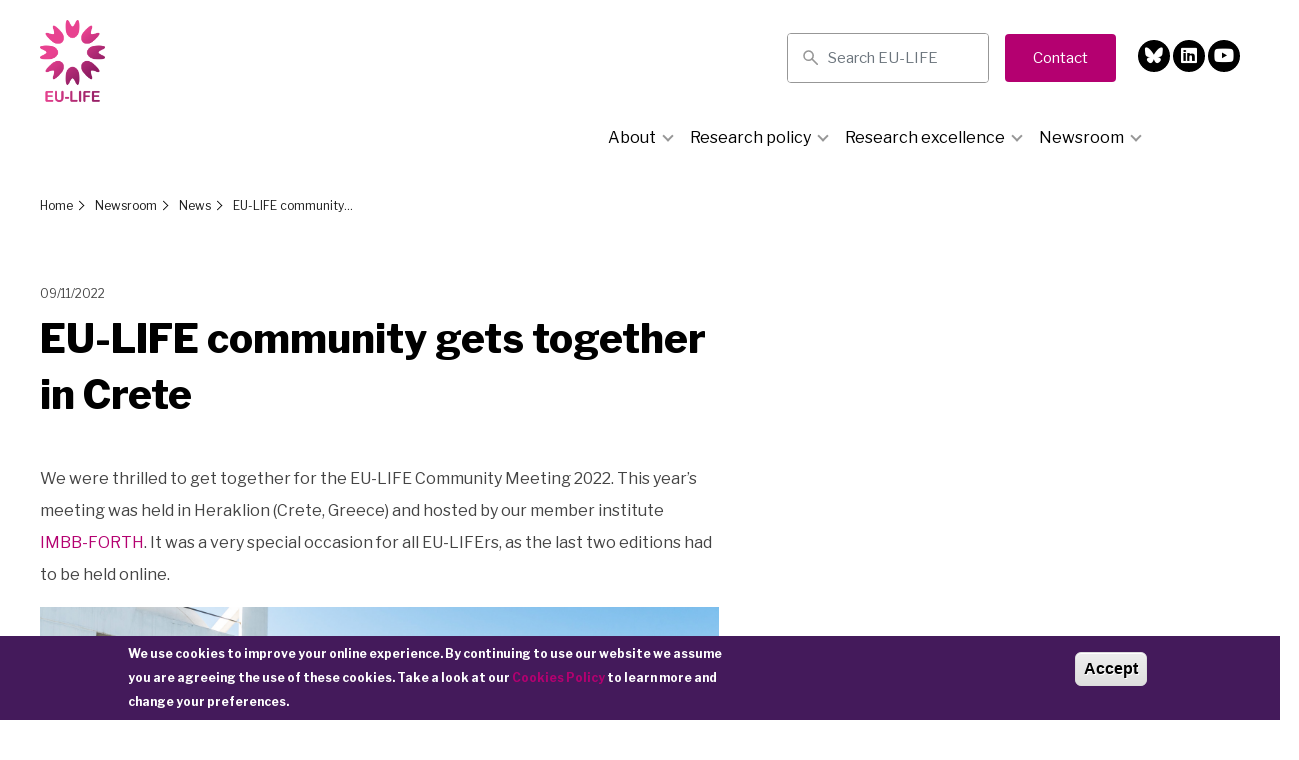

--- FILE ---
content_type: text/html; charset=UTF-8
request_url: https://www.eu-life.eu/newsroom/news/community-2022
body_size: 52391
content:
<!DOCTYPE html>
<html lang="en" dir="ltr" prefix="content: http://purl.org/rss/1.0/modules/content/  dc: http://purl.org/dc/terms/  foaf: http://xmlns.com/foaf/0.1/  og: http://ogp.me/ns#  rdfs: http://www.w3.org/2000/01/rdf-schema#  schema: http://schema.org/  sioc: http://rdfs.org/sioc/ns#  sioct: http://rdfs.org/sioc/types#  skos: http://www.w3.org/2004/02/skos/core#  xsd: http://www.w3.org/2001/XMLSchema# ">
<head>
    <meta charset="utf-8" />
<script async src="https://www.googletagmanager.com/gtag/js?id=UA-41232422-1"></script>
<script>window.dataLayer = window.dataLayer || [];function gtag(){dataLayer.push(arguments)};gtag("js", new Date());gtag("config", "UA-41232422-1", {"groups":"default","anonymize_ip":true});gtag("config","G-K10D4M8M7R", {"groups":"default","anonymize_ip":true});</script>
<meta name="Generator" content="Drupal 8 (https://www.drupal.org)" />
<meta name="MobileOptimized" content="width" />
<meta name="HandheldFriendly" content="true" />
<meta name="viewport" content="width=device-width, initial-scale=1.0" />
<style>div#sliding-popup, div#sliding-popup .eu-cookie-withdraw-banner, .eu-cookie-withdraw-tab {background: #441A5B} div#sliding-popup.eu-cookie-withdraw-wrapper { background: transparent; } #sliding-popup h1, #sliding-popup h2, #sliding-popup h3, #sliding-popup p, #sliding-popup label, #sliding-popup div, .eu-cookie-compliance-more-button, .eu-cookie-compliance-secondary-button, .eu-cookie-withdraw-tab { color: #ffffff;} .eu-cookie-withdraw-tab { border-color: #ffffff;}</style>
<link rel="shortcut icon" href="/sites/default/files/favicon.ico" type="image/vnd.microsoft.icon" />
<link rel="canonical" href="https://www.eu-life.eu/newsroom/news/community-2022" />
<link rel="shortlink" href="https://www.eu-life.eu/node/511" />
<link rel="revision" href="https://www.eu-life.eu/newsroom/news/community-2022" />

        <title>EU-LIFE community gets together in Crete | EU-LIFE</title>
        <link rel="stylesheet" media="all" href="/sites/default/files/css/css_Y87F_1Wk6Iffa3LRvYisw_TzttIOQeYxxs1W1QSDzEM.css?ssybke" />
<link rel="stylesheet" media="all" href="/sites/default/files/css/css_P8gCapOcdwdWCothaIppq--ypZk69J2y3qh0DYo_KqE.css?ssybke" />
<link rel="stylesheet" media="all" href="https://fonts.googleapis.com/css?family=Libre+Franklin:300,400,500,600,700,800&amp;display=swap" />
<link rel="stylesheet" media="all" href="/sites/default/files/css/css_7FwlPzO8_51ynFO78cFkZNwhCfhjDJ9CnuVukLlxyA0.css?ssybke" />

            
<!--[if lte IE 8]>
<script src="/sites/default/files/js/js_VtafjXmRvoUgAzqzYTA3Wrjkx9wcWhjP0G4ZnnqRamA.js"></script>
<![endif]-->

 
                </head>
<body class="path-node page-node-type-news-item">

<header class="site-header">
<!--<link href="https://eu-life.eu/libraries/dflip/css/dflip.min.css" rel="stylesheet" type="text/css">-->

<script>
   
  </script>

    <div class="container-fluid">
        <div class="row">

            <div class="col-12 header-wrapper">
                <div class="header">

                    <div class="logo-header-col-wrapper">
                        <a href="https://www.eu-life.eu/" class="logo-header">
                            <img src="/themes/eulife/assets/img/eulife-logo.png" alt="EU Life Logo"/>
                        </a>
                    </div>

                    <div class="menu-header-col-wrapper">
                        <div class="menu-header-col-top">

                            <form action="/search" method="get" accept-charset="UTF-8" data-drupal-form-fields="edit-keys" class="search-form-wrapper form-inline">
                                <div class="input-wrapper">
                                    <img src="/themes/eulife/assets/img/icon-search.svg"/>
                                    <input class="form-control" data-drupal-selector="edit-keys" name="search" placeholder="Search EU-LIFE">
                                    <input class="submit" type="submit"/>
                                </div>
                            </form>

                            <a href="/contact" class="custom-btn btn-violeta">
                                <span class="btn-text">Contact</span>
                            </a>

                            <ul class="rrss">
                                <!--<li><a href="https://twitter.com/EULIFE_news" target="_blank"><i class="fab fa-twitter"></i></a></li>&nbsp;-->
                                <li><a href="https://bsky.app/profile/eu-life.bsky.social" target="_blank"><i class="fa-brands fa-bluesky"></i></a></li>&nbsp;
                                <li><a href="https://www.linkedin.com/company/eu-life" target="_blank"><i class="fab fa-linkedin"></i></a></li>&nbsp;                                
								<li><a href="https://www.youtube.com/channel/UCGtlFY6YHD1l9R6s_wzgDVw" target="_blank"><i class="fab fa-youtube"></i></a></li>
                            </ul>

                        </div><!-- menu-header-col-top -->


                        <div class="menu-header-col-bot">

                            <nav class="main-menu-wrapper">
                                
                                <ul class="main-menu">
                                    
                                        
                                        
                                        
                                            <li class="main-menu-item hasDropdown ">                                            
                                            <span class="open-dropdown-mobile"></span>    
                                            <a class="main-menu-link dropdown-toggle-custom"
                                                   href="/about"
                                                   data-menu-id="subnav-1">About</a>                                                   
                                                <div class="sub-menu-wrapper">
                                                    <ul class="sub-menu">
                                                        
                                                            
                                                            
                                                            
                                                                <li class="main-menu-item ">
                                                                    <a class="main-menu-link"
                                                                       href="/about/mission-values">Mission &amp; Values</a>

                                                                </li>

                                                            

                                                        
                                                            
                                                            
                                                            
                                                                <li class="main-menu-item ">
                                                                    <a class="main-menu-link"
                                                                       href="/about/organisation">Organisation</a>

                                                                </li>

                                                            

                                                        
                                                            
                                                            
                                                            
                                                                <li class="main-menu-item ">
                                                                    <a class="main-menu-link"
                                                                       href="/about/members">Members</a>

                                                                </li>

                                                            

                                                                                                            </ul>
                                                </div>
                                            </li>

                                        
                                    
                                        
                                        
                                        
                                            <li class="main-menu-item hasDropdown ">                                            
                                            <span class="open-dropdown-mobile"></span>    
                                            <a class="main-menu-link dropdown-toggle-custom"
                                                   href="/research-policy"
                                                   data-menu-id="subnav-2">Research policy</a>                                                   
                                                <div class="sub-menu-wrapper">
                                                    <ul class="sub-menu">
                                                        
                                                            
                                                            
                                                            
                                                                <li class="main-menu-item ">
                                                                    <a class="main-menu-link"
                                                                       href="/research-policy/research-strategy-funding">Research Strategy &amp; Funding</a>

                                                                </li>

                                                            

                                                        
                                                            
                                                            
                                                            
                                                                <li class="main-menu-item ">
                                                                    <a class="main-menu-link"
                                                                       href="/research-policy/european-research-area-era">European Research Area</a>

                                                                </li>

                                                            

                                                                                                            </ul>
                                                </div>
                                            </li>

                                        
                                    
                                        
                                        
                                        
                                            <li class="main-menu-item hasDropdown ">                                            
                                            <span class="open-dropdown-mobile"></span>    
                                            <a class="main-menu-link dropdown-toggle-custom"
                                                   href="/research-excellence"
                                                   data-menu-id="subnav-3">Research excellence</a>                                                   
                                                <div class="sub-menu-wrapper">
                                                    <ul class="sub-menu">
                                                        
                                                            
                                                            
                                                            
                                                                <li class="main-menu-item ">
                                                                    <a class="main-menu-link"
                                                                       href="/research-excellence/working-groups-task-forces">Working groups &amp; Task forces</a>

                                                                </li>

                                                            

                                                        
                                                            
                                                            
                                                            
                                                                <li class="main-menu-item ">
                                                                    <a class="main-menu-link"
                                                                       href="/research-excellence/projects-collaborations">Projects and Collaborations</a>

                                                                </li>

                                                            

                                                        
                                                            
                                                            
                                                            
                                                                <li class="main-menu-item hasDropdown ">                                                             
                                                                    <span class="open-dropdown-mobile"></span>
                                                                    <a class="main-menu-link dropdown-toggle-custom"
                                                                       href="/research-excellence/science-resources"
                                                                       data-menu-id="subnav-3">Science resources</a>
                                                                    <div class="sub-menu-wrapper">
                                                                        <ul class="sub-menu">
                                                                                                                                                            <li class="main-menu-item">
                                                                                    <a class="main-menu-link"
                                                                                       href="/research-excellence/science-resources/training">Training</a>

                                                                                </li>
                                                                                                                                                            <li class="main-menu-item">
                                                                                    <a class="main-menu-link"
                                                                                       href="/research-excellence/science-resources/exchange-programmes">Exchange programmes</a>

                                                                                </li>
                                                                                                                                                            <li class="main-menu-item">
                                                                                    <a class="main-menu-link"
                                                                                       href="/research-excellence/science-resources/jobs">Jobs</a>

                                                                                </li>
                                                                                                                                                    </ul>
                                                                    </div>
                                                                </li>


                                                            

                                                                                                            </ul>
                                                </div>
                                            </li>

                                        
                                    
                                        
                                        
                                        
                                            <li class="main-menu-item hasDropdown ">                                            
                                            <span class="open-dropdown-mobile"></span>    
                                            <a class="main-menu-link dropdown-toggle-custom"
                                                   href="/newsroom"
                                                   data-menu-id="subnav-4">Newsroom</a>                                                   
                                                <div class="sub-menu-wrapper">
                                                    <ul class="sub-menu">
                                                        
                                                            
                                                            
                                                            
                                                                <li class="main-menu-item hasDropdown ">                                                             
                                                                    <span class="open-dropdown-mobile"></span>
                                                                    <a class="main-menu-link dropdown-toggle-custom"
                                                                       href="/newsroom/events"
                                                                       data-menu-id="subnav-1">Events</a>
                                                                    <div class="sub-menu-wrapper">
                                                                        <ul class="sub-menu">
                                                                                                                                                            <li class="main-menu-item">
                                                                                    <a class="main-menu-link"
                                                                                       href="/newsroom/events/upcoming-events">Upcoming Events</a>

                                                                                </li>
                                                                                                                                                            <li class="main-menu-item">
                                                                                    <a class="main-menu-link"
                                                                                       href="/newsroom/events/past-events">Past Events</a>

                                                                                </li>
                                                                                                                                                    </ul>
                                                                    </div>
                                                                </li>


                                                            

                                                        
                                                            
                                                            
                                                            
                                                                <li class="main-menu-item ">
                                                                    <a class="main-menu-link"
                                                                       href="/newsroom/news">News</a>

                                                                </li>

                                                            

                                                        
                                                            
                                                            
                                                            
                                                                <li class="main-menu-item ">
                                                                    <a class="main-menu-link"
                                                                       href="/newsroom/publications">Publications</a>

                                                                </li>

                                                            

                                                        
                                                            
                                                            
                                                            
                                                                <li class="main-menu-item ">
                                                                    <a class="main-menu-link"
                                                                       href="/newsroom/press-clippings">Press clippings</a>

                                                                </li>

                                                            

                                                        
                                                            
                                                            
                                                            
                                                                <li class="main-menu-item ">
                                                                    <a class="main-menu-link"
                                                                       href="/newsroom/media-kit">Media kit</a>

                                                                </li>

                                                            

                                                                                                            </ul>
                                                </div>
                                            </li>

                                        
                                                                    </ul>

                            </nav>

                        </div><!-- menu-header-col-bot -->

                    </div><!-- menu-header-col-wrapper -->

                    <div class="menu-mobile-btn">
                        <div class="bar1"></div>
                        <div class="bar2"></div>
                        <div class="bar3"></div>
                    </div>

                </div><!--header-->
            </div><!--header-wrapper-->

        </div><!--row-->
    </div><!--container-->

</header>

<main>
        <a href="#main-content" class="visually-hidden focusable skip-link">
        Skip to main content
    </a>
    
      <div class="dialog-off-canvas-main-canvas" data-off-canvas-main-canvas>
    <div class="page-wrapper">
        <div id="block-eulife-content" class="block block-system block-system-main-block">
    
        

                        <div class="page-content-wrapper page-content-detail news-detail-wrapper">
    <div class="page-content">

        <div class="container-fluid">

                
            <nav class="custom-breadcrumb" role="navigation" aria-labelledby="system-breadcrumb">
            <ul>
                                    <li>
                                                                                <a href="/">Home</a>
                            <span class="arrow"></span>
                                            </li>
                                    <li>
                                                                                <a href="/newsroom">Newsroom</a>
                            <span class="arrow"></span>
                                            </li>
                                    <li>
                                                                                <a href="/newsroom/news">News</a>
                            <span class="arrow"></span>
                                            </li>
                                    <li>
                                                    <a>EU-LIFE community gets together in Crete</a>
                                            </li>
                            </ul>
        </nav>
    


                        <section class="detail-main-wrapper">
                <div class="row">

                    <div class="col-12 col-md-8 detail-main-col-left">

                        <div class="detail-main-date">09/11/2022</div>

                        <h1 class="detail-main-title"><span class="field field--name-title field--type-string field--label-hidden">EU-LIFE community gets together in Crete</span>
</h1>

                        
                        <div class="detail-main-desc">
                            
            <div class="clearfix text-formatted field field--name-body field--type-text-with-summary field--label-hidden field__item"><p>We were thrilled to get together for the EU-LIFE Community Meeting 2022. This year’s meeting was held in Heraklion (Crete, Greece) and hosted by our member institute <a href="https://www.imbb.forth.gr/en/" target="_blank">IMBB-FORTH</a>. It was a very special occasion for all EU-LIFErs, as the last two editions had to be held online.</p>
<img alt="EU-LIFE Community Meeting 2022, IMBB-FORTH, Greece" data-entity-type="file" data-entity-uuid="5879f7e1-c466-4e77-8041-03290efd1233" src="/sites/default/files/inline-images/Group%20photo_Crete%202022.jpg" class="align-center" /><p> </p>

<p>The main purpose of this annual event is to give an update on EU-LIFE activities, share the work carried out by the different working groups, align strategies for the upcoming year, and foster collaboration among the members of our alliance.</p>

<p><a href="https://gulbenkian.pt/ciencia/homepage/igc/organization/board/monica-bettencourt-dias/" target="_blank">Monica Bettencourt-Dias</a>, Chair of EU-LIFE and Director of IGC, kicked off the meeting with a warm welcome to all attendees, followed by the presentation of IMBB-FORTH by its director, <a href="https://www.imbb.forth.gr/en/research-en/item/2057-john-vontas" target="_blank">Ioannis Vontas</a>. <a href="https://www.linkedin.com/in/marta-agostinho-1794a72/" target="_blank">Marta Agostinho</a>, EU-LIFE Executive Director, set the scene with a general update of EU-LIFE’s activities and achievements in the last twelve months.</p>

<p>Parallel meetings were organised for all <a href="https://eu-life.eu/research-excellence/working-groups-task-forces">working groups</a> and the <a href="https://eu-life.eu/strategy-group">strategy group</a>, with the main objective to evaluate the latest activities and agree on a strategic plan for the upcoming 5 years based on the results of our recent impact assessment. A break-out session was also organised with the goal to discuss key issues for our institutes and get new perspectives. Topics of discussion included fundraising, fostering internationalisation, offboarding practices, electronic notebooks, the future of meetings, careers, diversity and gender equality.</p>

<p>The meeting was closed with a guided tour to Knossos Palace and the Heraklion Archaeological Museum generously offered by our hosts at IMBB-FORTH.</p>
<img alt="Guided tour to Knossos Palace" data-entity-type="file" data-entity-uuid="542067a3-4819-4441-9e3e-ca4ec5a3f875" src="/sites/default/files/inline-images/Knossos%20Palace.png" class="align-center" /><p> </p>

<p>We are full of enthusiasm and ideas for 2023. Looking forward to a very productive year!</p>
</div>
      
                        </div>

                    </div><!-- detail main info -->


                </div>
            </section><!-- detail-main-wrapper -->

        </div>
    </div>
</div>

            </div>
<div class="views-element-container block block-views block-views-blocknews-related-news-detail-page" id="block-views-block-news-related-news-detail-page">
  
      <h2>Related News</h2>
    
      <div>

<div class="related-content-view view view-news view-id-news view-display-id-related_news_detail_page js-view-dom-id-5b32c4d9d6599ed87d260fc56b9de4215398ce05791e7f23dda8eaa15262cb87">
    
        
            
            <div class="view-content">
            
    <div class="views-row">
<article data-history-node-id="825" role="article" about="/newsroom/news/new-chairs-2026" class="node node--type-news-item node--promoted node--sticky node--view-mode-teaser">

    <div class="article-image">
        <a href="/newsroom/news/new-chairs-2026">
            <div class="field field--name-field-image field--type-image field--label-hidden field__item">  <img src="/sites/default/files/styles/te/public/2025-12/New%20chairs%202026_webthumb.png?itok=qM4RcxcP" width="480" height="336" alt="Marta Miączyńska, Director of the International Institute of Molecular and Cell Biology in Warsaw (IIMCB), and Anders H. Lund, Director of the Biotech Research &amp; Innovation Centre (BRIC) at the University of Copenhagen." title="Marta Miączyńska, Director of the International Institute of Molecular and Cell Biology in Warsaw (IIMCB), and Anders H. Lund, Director of the Biotech Research &amp; Innovation Centre (BRIC) at the University of Copenhagen" typeof="foaf:Image" class="image-style-te" />


</div>
      </a>
    </div>

    <div class="article-content">
        <h3 class="article-title">
            <a href="/newsroom/news/new-chairs-2026"><span class="field field--name-title field--type-string field--label-hidden">Marta Miączyńska (IIMCB) and Anders H. Lund (BRIC) appointed new Chair and Co-Chair of EU-LIFE</span>
</a>
        </h3>

        <div class="article-date">08/1/2026</div>

        <div class="article-text">
            <div class="clearfix text-formatted field field--name-body field--type-text-with-summary field--label-hidden field__item">Marta Miączyńska, Director of the International Institute of Molecular and Cell Biology in Warsaw (IIMCB), and Anders H. Lund, Director of the Biotech Research &amp; Innovation Centre (BRIC) at the University of Copenhagen, have been appointed the new Chair and Co-Chair of EU-LIFE.</div>
      </div>

    </div>
    
</article></div>
    <div class="views-row">
<article data-history-node-id="826" role="article" about="/newsroom/news/top-stories-2025" class="node node--type-news-item node--promoted node--sticky node--view-mode-teaser">

    <div class="article-image">
        <a href="/newsroom/news/top-stories-2025">
            <div class="field field--name-field-image field--type-image field--label-hidden field__item">  <img src="/sites/default/files/styles/te/public/2025-12/2025_sq_thumb.png?itok=cbUf-a1F" width="480" height="336" alt="EU-LIFE’s Top Stories of 2025" title="EU-LIFE’s Top Stories of 2025" typeof="foaf:Image" class="image-style-te" />


</div>
      </a>
    </div>

    <div class="article-content">
        <h3 class="article-title">
            <a href="/newsroom/news/top-stories-2025"><span class="field field--name-title field--type-string field--label-hidden">Top stories of 2025: A year of growth, advocacy and community</span>
</a>
        </h3>

        <div class="article-date">02/1/2026</div>

        <div class="article-text">
            <div class="clearfix text-formatted field field--name-body field--type-text-with-summary field--label-hidden field__item">As we look back on 2025, EU-LIFE reflects on a year marked by strategic growth, strong policy engagement, and renewed commitment to supporting researchers across Europe.</div>
      </div>

    </div>
    
</article></div>
    <div class="views-row">
<article data-history-node-id="820" role="article" about="/newsroom/news/joint-amendments-FP10" class="node node--type-news-item node--promoted node--sticky node--view-mode-teaser">

    <div class="article-image">
        <a href="/newsroom/news/joint-amendments-FP10">
            <div class="field field--name-field-image field--type-image field--label-hidden field__item">  <img src="/sites/default/files/styles/te/public/2025-12/MFF_amendments_banner%20%283%29_0.png?itok=NVqdsLni" width="480" height="336" alt="Shared vision, unified voice: universities and research institutes in Europe propose joint FP10 amendments" title="Shared vision, unified voice: universities and research institutes in Europe propose joint FP10 amendments" typeof="foaf:Image" class="image-style-te" />


</div>
      </a>
    </div>

    <div class="article-content">
        <h3 class="article-title">
            <a href="/newsroom/news/joint-amendments-FP10"><span class="field field--name-title field--type-string field--label-hidden">Shared vision, unified voice: universities and research institutes in Europe propose joint FP10 amendments</span>
</a>
        </h3>

        <div class="article-date">01/12/2025</div>

        <div class="article-text">
            <div class="clearfix text-formatted field field--name-body field--type-text-with-summary field--label-hidden field__item">EU-LIFE, together with six other leading organisations representing Europe’s research and innovation community, presents a set of amendments to the...</div>
      </div>

    </div>
    
</article></div>

        </div>
    
                    </div>
</div>

  </div>


</div>
  </div>

    

</main>

<footer class="site-footer">

    <div class="container-fluid">
        <div class="row">

            <div class="col-12 members-logos-wrapper">

                <h3>EU-Life Members</h3>


                <div class="members-logos">

                  <div class="views-element-container">

<div class="view view-members view-id-members view-display-id-block_4 js-view-dom-id-77f9f2874005665ab01cbfbc8ebd59aac0f47be535f7fd320abfac5f86969982">
    
        
            
            <div class="view-content">
            
    <div class="views-row">  <a href="/about/members/crg-centre-genomic-regulation"><img src="/sites/default/files/styles/logos/public/2019-10/LOGO%20transparent%20CRG.png?itok=1Wun7NuS" width="129" height="65" alt="Centre for Genomic Regulation (CRG) logo" typeof="foaf:Image" class="image-style-logos" />

</a>
</div>
    <div class="views-row">  <a href="/about/members/ceitec-central-european-institute-technology"><img src="/sites/default/files/styles/logos/public/2019-10/CEITEC_0.png?itok=WZnYBaD8" width="227" height="65" alt="" typeof="foaf:Image" class="image-style-logos" />

</a>
</div>
    <div class="views-row">  <a href="/about/members/ieo-european-institute-oncology"><img src="/sites/default/files/styles/logos/public/2019-10/ieo.png?itok=oCGht2Hi" width="194" height="65" alt="IEO logo" typeof="foaf:Image" class="image-style-logos" />

</a>
</div>
    <div class="views-row">  <a href="/about/members/vib"><img src="/sites/default/files/styles/logos/public/2019-10/vib_tagline_pos.png?itok=lu8a6T6B" width="100" height="65" alt="VIB logo" typeof="foaf:Image" class="image-style-logos" />

</a>
</div>
    <div class="views-row">  <a href="/about/members/fmi-friedrich-miescher-institute-biomedical-research"><img src="/sites/default/files/styles/logos/public/2023-04/FMI%20logo.png?itok=MrgPY53X" width="191" height="65" alt="FMI logo" typeof="foaf:Image" class="image-style-logos" />

</a>
</div>
    <div class="views-row">  <a href="/about/members/gimm"><img src="/sites/default/files/styles/logos/public/2025-01/GIMM_TERTIARY_LOGOTYPEANDLOGOMARK_POS_RGB.jpg?itok=jyrwYL9I" width="135" height="65" alt="" typeof="foaf:Image" class="image-style-logos" />

</a>
</div>
    <div class="views-row">  <a href="/about/members/institut-curie"><img src="/sites/default/files/styles/logos/public/2021-01/LogosCurie400px.png?itok=2aU7DU9f" width="65" height="65" alt="" typeof="foaf:Image" class="image-style-logos" />

</a>
</div>
    <div class="views-row">  <a href="/about/members/fimm-institute-molecular-medicine-finland"><img src="/sites/default/files/styles/logos/public/2019-10/FIMM_logo_2_row_final_rgb.png?itok=NeiE57UI" width="120" height="65" alt="FIMM logo" typeof="foaf:Image" class="image-style-logos" />

</a>
</div>
    <div class="views-row">  <a href="/about/members/imbb-forth"><img src="/sites/default/files/styles/logos/public/2023-10/IMBB-for-web2.png?itok=ETK544av" width="154" height="65" alt="IMBB-FORTH" typeof="foaf:Image" class="image-style-logos" />

</a>
</div>
    <div class="views-row">  <a href="/about/members/iimcb-international-institute-molecular-and-cell-biology-warsaw"><img src="/sites/default/files/styles/logos/public/2020-01/IIMCB_CMYK.png?itok=qL0_bXWX" width="65" height="65" alt="" typeof="foaf:Image" class="image-style-logos" />

</a>
</div>
    <div class="views-row">  <a href="/about/members/max-delbruck-center"><img src="/sites/default/files/styles/logos/public/2022-08/MDC_logo_V1_RGB-blau.png?itok=ap984qan" width="95" height="65" alt="MDC logo" typeof="foaf:Image" class="image-style-logos" />

</a>
</div>
    <div class="views-row">  <a href="/about/members/cemm-research-center-molecular-medicine-austrian-academy-sciences"><img src="/sites/default/files/styles/logos/public/2022-10/CeMM%20Claim_RGB_transp_bg.png?itok=hMmXDDNo" width="107" height="65" alt="CeMM logo" typeof="foaf:Image" class="image-style-logos" />

</a>
</div>
    <div class="views-row">  <a href="/about/members/ruder-boskovic-institute"><img src="/sites/default/files/styles/logos/public/2025-01/IRB-logo.jpg?itok=5ln9zAOG" width="93" height="65" alt="RBI&#039;s logo" typeof="foaf:Image" class="image-style-logos" />

</a>
</div>
    <div class="views-row">  <a href="/about/members/babraham-institute"><img src="/sites/default/files/styles/logos/public/2019-10/Babraham%20Institute%20logo%20-%20500px%20colour%2C%20white%20background.png?itok=uFLjDebF" width="61" height="65" alt="" typeof="foaf:Image" class="image-style-logos" />

</a>
</div>
    <div class="views-row">  <a href="/about/members/the-crick"><img src="/sites/default/files/styles/logos/public/2024-12/CRICK_Brandmark_01_RGB.jpg?itok=BZEls20k" width="60" height="65" alt="" typeof="foaf:Image" class="image-style-logos" />

</a>
</div>
    <div class="views-row">  <a href="/about/members/nki-netherlands-cancer-institute"><img src="/sites/default/files/styles/logos/public/2019-10/NKI-Logo-June2019.png?itok=1oAzE-cx" width="125" height="65" alt="" typeof="foaf:Image" class="image-style-logos" />

</a>
</div>
    <div class="views-row">  <a href="/about/members/bric-biotech-research-and-innovation-centre"><img src="/sites/default/files/styles/logos/public/2019-10/BRIClogo.png?itok=Qd1wDNz_" width="200" height="39" alt="BRIC logo" typeof="foaf:Image" class="image-style-logos" />

</a>
</div>

        </div>
    
                    </div>
</div>

                    <!-- div class="views-element-container">
                        <div class="view">
                            <div class="view-content">

                                <div class="views-row"><img
                                            src="/themes/eulife/assets/images/logo-01.png"/></div>

                                <div class="views-row"><img
                                            src="/themes/eulife/assets/images/logo-02.png"/></div>

                                <div class="views-row"><img
                                            src="/themes/eulife/assets/images/logo-03.png"/></div>

                                <div class="views-row"><img
                                            src="/themes/eulife/assets/images/logo-04.png"/></div>

                                <div class="views-row"><img
                                            src="/themes/eulife/assets/images/logo-05.png"/></div>

                                <div class="views-row"><img
                                            src="/themes/eulife/assets/images/logo-06.png"/></div>

                                <div class="views-row"><img
                                            src="/themes/eulife/assets/images/logo-07.png"/></div>

                                <div class="views-row"><img
                                            src="/themes/eulife/assets/images/logo-08.png"/></div>

                                <div class="views-row"><img
                                            src="/themes/eulife/assets/images/logo-09.png"/></div>

                                <div class="views-row"><img
                                            src="/themes/eulife/assets/images/logo-10.png"/></div>

                                <div class="views-row"><img
                                            src="/themes/eulife/assets/images/logo-11.png"/></div>

                                <div class="views-row"><img
                                            src="/themes/eulife/assets/images/logo-12.png"/></div>

                                <div class="views-row"><img
                                            src="/themes/eulife/assets/images/logo-13.png"/></div>

                            </div>
                        </div>
                    </div -->
                </div>

            </div><!-- members-logos-wrapper -->

            <div class="col-12 footer-top-wrapper">
                <div class="footer-top">

                    <div class="footer-top-col-left">

                        <div class="footer-top-col-left-logo">
                            <a href="https://www.eu-life.eu/" class="logo-footer">
                                <img src="/themes/eulife/assets/img/eulife-logo.png"
                                     alt="EU-LIFE"/>
                            </a>
                        </div>

                        <div class="footer-top-col-left-info">
                            <h3>EU-Life Office</h3>

                            <p>
                                Room 429 – CRG<br/>
                                PRBB Building<br/>
                                Dr. Aiguader, 88<br/>
                                08003, Barcelona, Spain
                            </p>

                        </div>

                    </div><!-- footer top col left -->

                    <div class="footer-top-col-right">

                        <div class="footer-top-col-right-inner">
                            <h3>Subscribe to our latest insights</h3>

                            <a href="http://bit.ly/eulifenews" class="custom-btn with-icon btn-violeta" target="_blank">
                                <span class="btn-text">Register to our newsletter</span>
                                <span class="btn-icon">
                                    <img src="/themes/eulife/assets/img/icon-arrow-btn.png" />
                                                                    </span>
                            </a>

                        </div>

                    </div><!-- footer top col right -->

                </div><!-- footer top -->
            </div><!-- footer top wrapper -->

            <div class="col-12 footer-mid-wrapper">
                <div class="footer-mid">

                    <div class="footer-mid-col-left">

                        <nav class="footer-menu">
                                                        <ul>
                                                                    <li>
                                        <a href="/about">About</a>
                                    </li>
                                                                    <li>
                                        <a href="/research-policy">Research policy</a>
                                    </li>
                                                                    <li>
                                        <a href="/research-excellence">Research excellence</a>
                                    </li>
                                                                    <li>
                                        <a href="/newsroom">Newsroom</a>
                                    </li>
                                                                    <li>
                                        <a href="/contact">Contact</a>
                                    </li>
                                                            </ul>
                        </nav>

                    </div><!-- footer mid col left -->

                    <div class="footer-mid-col-right">

                        <ul class="rrss">
							<!--<li><a href="https://twitter.com/EULIFE_news" target="_blank"><i class="fab fa-twitter"></i></a></li>&nbsp;-->
                            <li><a href="https://bsky.app/profile/eu-life.bsky.social" target="_blank"><i class="fa-brands fa-bluesky"></i></a></li>&nbsp;
                             <li><a href="https://www.linkedin.com/company/eu-life" target="_blank"><i class="fab fa-linkedin"></i></a></li>&nbsp;
                            <li><a href="https://www.youtube.com/channel/UCGtlFY6YHD1l9R6s_wzgDVw" target="_blank"><i class="fab fa-youtube"></i></a></li>
                        </ul>

                    </div><!-- footer mid col right -->

                </div><!-- footer mid -->
            </div><!-- footer mid wrapper -->

            <div class="col-12 footer-bot-wrapper">
                <div class="footer-bot">

                    <div class="col-12 col-md-6 col-lg-8 footer-bot-col-left">
                        <div class="row">

                            <nav class="legal-menu">
                                                                <ul>
                                                                            <li>
                                            <a href="/legal-notice">Legal Notice</a>
                                        </li>
                                                                            <li>
                                            <a href="/privacy-policy">Privacy Policy</a>
                                        </li>
                                                                            <li>
                                            <a href="/cookies-policy">Cookies Policy</a>
                                        </li>
                                                                    </ul>
                            </nav>

                        </div>
                    </div><!-- footer mid col left -->

                    <div class="col-12 col-md-6 col-lg-2 footer-bot-col-right">
                        <div class="row">

                            <p>© EU-LIFE 2026</p>

                        </div>
                    </div><!-- footer bot col right -->

                </div><!-- footer bot -->
            </div><!-- footer bot wrapper -->


        </div><!--row-->
    </div><!--container-->

</footer>

<script type="application/json" data-drupal-selector="drupal-settings-json">{"path":{"baseUrl":"\/","scriptPath":null,"pathPrefix":"","currentPath":"node\/511","currentPathIsAdmin":false,"isFront":false,"currentLanguage":"en"},"pluralDelimiter":"\u0003","google_analytics":{"account":"UA-41232422-1","trackOutbound":true,"trackMailto":true,"trackDownload":true,"trackDownloadExtensions":"7z|aac|arc|arj|asf|asx|avi|bin|csv|doc(x|m)?|dot(x|m)?|exe|flv|gif|gz|gzip|hqx|jar|jpe?g|js|mp(2|3|4|e?g)|mov(ie)?|msi|msp|pdf|phps|png|ppt(x|m)?|pot(x|m)?|pps(x|m)?|ppam|sld(x|m)?|thmx|qtm?|ra(m|r)?|sea|sit|tar|tgz|torrent|txt|wav|wma|wmv|wpd|xls(x|m|b)?|xlt(x|m)|xlam|xml|z|zip"},"eu_cookie_compliance":{"popup_enabled":true,"popup_agreed_enabled":false,"popup_hide_agreed":false,"popup_clicking_confirmation":true,"popup_scrolling_confirmation":false,"popup_html_info":"\u003Cdiv class=\u0022eu-cookie-compliance-banner eu-cookie-compliance-banner-info eu-cookie-compliance-banner--default\u0022\u003E\n  \u003Cdiv class=\u0022popup-content info eu-cookie-compliance-content\u0022\u003E\n    \u003Cdiv id=\u0022popup-text\u0022 class=\u0022eu-cookie-compliance-message\u0022\u003E\n      \u003Cp\u003EWe use cookies to improve your online experience. By continuing to use our website we assume you are agreeing the use of these cookies. Take a look at our \u003Ca href=\u0022\/cookies-policy\u0022\u003ECookies Policy\u003C\/a\u003E to learn more and change your preferences.\u003C\/p\u003E\n\n          \u003C\/div\u003E\n\n    \n    \u003Cdiv id=\u0022popup-buttons\u0022 class=\u0022eu-cookie-compliance-buttons\u0022\u003E\n      \u003Cbutton type=\u0022button\u0022 class=\u0022agree-button eu-cookie-compliance-default-button\u0022\u003EAccept\u003C\/button\u003E\n          \u003C\/div\u003E\n  \u003C\/div\u003E\n\u003C\/div\u003E","use_mobile_message":false,"mobile_popup_html_info":"\u003Cdiv class=\u0022eu-cookie-compliance-banner eu-cookie-compliance-banner-info eu-cookie-compliance-banner--default\u0022\u003E\n  \u003Cdiv class=\u0022popup-content info eu-cookie-compliance-content\u0022\u003E\n    \u003Cdiv id=\u0022popup-text\u0022 class=\u0022eu-cookie-compliance-message\u0022\u003E\n      \n          \u003C\/div\u003E\n\n    \n    \u003Cdiv id=\u0022popup-buttons\u0022 class=\u0022eu-cookie-compliance-buttons\u0022\u003E\n      \u003Cbutton type=\u0022button\u0022 class=\u0022agree-button eu-cookie-compliance-default-button\u0022\u003EAccept\u003C\/button\u003E\n          \u003C\/div\u003E\n  \u003C\/div\u003E\n\u003C\/div\u003E","mobile_breakpoint":768,"popup_html_agreed":false,"popup_use_bare_css":false,"popup_height":"auto","popup_width":"100%","popup_delay":1000,"popup_link":"\/cookies-policy","popup_link_new_window":true,"popup_position":false,"fixed_top_position":true,"popup_language":"en","store_consent":false,"better_support_for_screen_readers":false,"cookie_name":"","reload_page":false,"domain":"","domain_all_sites":false,"popup_eu_only_js":false,"cookie_lifetime":100,"cookie_session":0,"disagree_do_not_show_popup":false,"method":"default","whitelisted_cookies":"","withdraw_markup":"\u003Cbutton type=\u0022button\u0022 class=\u0022eu-cookie-withdraw-tab\u0022\u003EPrivacy settings\u003C\/button\u003E\n\u003Cdiv class=\u0022eu-cookie-withdraw-banner\u0022\u003E\n  \u003Cdiv class=\u0022popup-content info eu-cookie-compliance-content\u0022\u003E\n    \u003Cdiv id=\u0022popup-text\u0022 class=\u0022eu-cookie-compliance-message\u0022\u003E\n      \u003Ch2\u003EWe use cookies on this site to enhance your user experience\u003C\/h2\u003E\n\u003Cp\u003EYou have given your consent for us to set cookies.\u003C\/p\u003E\n\n    \u003C\/div\u003E\n    \u003Cdiv id=\u0022popup-buttons\u0022 class=\u0022eu-cookie-compliance-buttons\u0022\u003E\n      \u003Cbutton type=\u0022button\u0022 class=\u0022eu-cookie-withdraw-button\u0022\u003EWithdraw consent\u003C\/button\u003E\n    \u003C\/div\u003E\n  \u003C\/div\u003E\n\u003C\/div\u003E","withdraw_enabled":false,"withdraw_button_on_info_popup":false,"cookie_categories":[],"enable_save_preferences_button":true,"fix_first_cookie_category":true,"select_all_categories_by_default":false},"statistics":{"data":{"nid":"511"},"url":"\/core\/modules\/statistics\/statistics.php"},"user":{"uid":0,"permissionsHash":"6b519d8b2a18fa3279aadb5748102660b4740674ff148340072f12e48f40a1d6"}}</script>
<script src="/sites/default/files/js/js_o5UqTi3uWqfHPa_ScNChyIAohn4osmdamG8OgugDxec.js"></script>
<script src="https://kit.fontawesome.com/5b67a5cef2.js"></script>
<script src="/sites/default/files/js/js_MsqBWAuzTNJes1ymW0WupbGbXnCcMPVXgKnblDI-ny4.js"></script>

<script src="https://eu-life.eu/libraries/dflip/js/libs/jquery.min.js" type="text/javascript"></script>
<script src="https://eu-life.eu/libraries/dflip/js/dflip.min.js" type="text/javascript"></script>
</body>
</html>


--- FILE ---
content_type: text/css
request_url: https://www.eu-life.eu/sites/default/files/css/css_7FwlPzO8_51ynFO78cFkZNwhCfhjDJ9CnuVukLlxyA0.css?ssybke
body_size: 32718
content:
:root{--blue:#007bff;--indigo:#6610f2;--purple:#6f42c1;--pink:#e83e8c;--red:#dc3545;--orange:#fd7e14;--yellow:#ffc107;--green:#28a745;--teal:#20c997;--cyan:#17a2b8;--white:#fff;--gray:#6c757d;--gray-dark:#343a40;--primary:#007bff;--secondary:#6c757d;--success:#28a745;--info:#17a2b8;--warning:#ffc107;--danger:#dc3545;--light:#f8f9fa;--dark:#343a40;--breakpoint-xs:0;--breakpoint-sm:576px;--breakpoint-md:768px;--breakpoint-lg:992px;--breakpoint-xl:1200px;--font-family-sans-serif:-apple-system,BlinkMacSystemFont,"Segoe UI",Roboto,"Helvetica Neue",Arial,"Noto Sans",sans-serif,"Apple Color Emoji","Segoe UI Emoji","Segoe UI Symbol","Noto Color Emoji";--font-family-monospace:SFMono-Regular,Menlo,Monaco,Consolas,"Liberation Mono","Courier New",monospace}*,::after,::before{box-sizing:border-box}html{font-family:sans-serif;line-height:1.15;-webkit-text-size-adjust:100%;-webkit-tap-highlight-color:transparent}article,aside,figcaption,figure,footer,header,hgroup,main,nav,section{display:block}body{margin:0;font-family:-apple-system,BlinkMacSystemFont,"Segoe UI",Roboto,"Helvetica Neue",Arial,"Noto Sans",sans-serif,"Apple Color Emoji","Segoe UI Emoji","Segoe UI Symbol","Noto Color Emoji";font-size:1rem;font-weight:400;line-height:1.5;color:#212529;text-align:left;background-color:#fff}[tabindex="-1"]:focus{outline:0!important}hr{box-sizing:content-box;height:0;overflow:visible}h1,h2,h3,h4,h5,h6{margin-top:0;margin-bottom:.5rem}p{margin-top:0;margin-bottom:1rem}abbr[data-original-title],abbr[title]{text-decoration:underline;-webkit-text-decoration:underline dotted;text-decoration:underline dotted;cursor:help;border-bottom:0;-webkit-text-decoration-skip-ink:none;text-decoration-skip-ink:none}address{margin-bottom:1rem;font-style:normal;line-height:inherit}dl,ol,ul{margin-top:0;margin-bottom:1rem}ol ol,ol ul,ul ol,ul ul{margin-bottom:0}dt{font-weight:700}dd{margin-bottom:.5rem;margin-left:0}blockquote{margin:0 0 1rem}b,strong{font-weight:bolder}small{font-size:80%}sub,sup{position:relative;font-size:75%;line-height:0;vertical-align:baseline}sub{bottom:-.25em}sup{top:-.5em}a{color:#007bff;text-decoration:none;background-color:transparent}a:hover{color:#0056b3;text-decoration:underline}a:not([href]):not([tabindex]){color:inherit;text-decoration:none}a:not([href]):not([tabindex]):focus,a:not([href]):not([tabindex]):hover{color:inherit;text-decoration:none}a:not([href]):not([tabindex]):focus{outline:0}code,kbd,pre,samp{font-family:SFMono-Regular,Menlo,Monaco,Consolas,"Liberation Mono","Courier New",monospace;font-size:1em}pre{margin-top:0;margin-bottom:1rem;overflow:auto}figure{margin:0 0 1rem}img{vertical-align:middle;border-style:none}svg{overflow:hidden;vertical-align:middle}table{border-collapse:collapse}caption{padding-top:.75rem;padding-bottom:.75rem;color:#6c757d;text-align:left;caption-side:bottom}th{text-align:inherit}label{display:inline-block;margin-bottom:.5rem}button{border-radius:0}button:focus{outline:1px dotted;outline:5px auto -webkit-focus-ring-color}button,input,optgroup,select,textarea{margin:0;font-family:inherit;font-size:inherit;line-height:inherit}button,input{overflow:visible}button,select{text-transform:none}select{word-wrap:normal}[type=button],[type=reset],[type=submit],button{-webkit-appearance:button}[type=button]:not(:disabled),[type=reset]:not(:disabled),[type=submit]:not(:disabled),button:not(:disabled){cursor:pointer}[type=button]::-moz-focus-inner,[type=reset]::-moz-focus-inner,[type=submit]::-moz-focus-inner,button::-moz-focus-inner{padding:0;border-style:none}input[type=checkbox],input[type=radio]{box-sizing:border-box;padding:0}input[type=date],input[type=datetime-local],input[type=month],input[type=time]{-webkit-appearance:listbox}textarea{overflow:auto;resize:vertical}fieldset{min-width:0;padding:0;margin:0;border:0}legend{display:block;width:100%;max-width:100%;padding:0;margin-bottom:.5rem;font-size:1.5rem;line-height:inherit;color:inherit;white-space:normal}progress{vertical-align:baseline}[type=number]::-webkit-inner-spin-button,[type=number]::-webkit-outer-spin-button{height:auto}[type=search]{outline-offset:-2px;-webkit-appearance:none}[type=search]::-webkit-search-decoration{-webkit-appearance:none}::-webkit-file-upload-button{font:inherit;-webkit-appearance:button}output{display:inline-block}summary{display:list-item;cursor:pointer}template{display:none}[hidden]{display:none!important}.h1,.h2,.h3,.h4,.h5,.h6,h1,h2,h3,h4,h5,h6{margin-bottom:.5rem;font-weight:500;line-height:1.2}.h1,h1{font-size:2.5rem}.h2,h2{font-size:2rem}.h3,h3{font-size:1.75rem}.h4,h4{font-size:1.5rem}.h5,h5{font-size:1.25rem}.h6,h6{font-size:1rem}.lead{font-size:1.25rem;font-weight:300}.display-1{font-size:6rem;font-weight:300;line-height:1.2}.display-2{font-size:5.5rem;font-weight:300;line-height:1.2}.display-3{font-size:4.5rem;font-weight:300;line-height:1.2}.display-4{font-size:3.5rem;font-weight:300;line-height:1.2}hr{margin-top:1rem;margin-bottom:1rem;border:0;border-top:1px solid rgba(0,0,0,.1)}.small,small{font-size:80%;font-weight:400}.mark,mark{padding:.2em;background-color:#fcf8e3}.list-unstyled{padding-left:0;list-style:none}.list-inline{padding-left:0;list-style:none}.list-inline-item{display:inline-block}.list-inline-item:not(:last-child){margin-right:.5rem}.initialism{font-size:90%;text-transform:uppercase}.blockquote{margin-bottom:1rem;font-size:1.25rem}.blockquote-footer{display:block;font-size:80%;color:#6c757d}.blockquote-footer::before{content:"\2014\00A0"}.img-fluid{max-width:100%;height:auto}.img-thumbnail{padding:.25rem;background-color:#fff;border:1px solid #dee2e6;border-radius:.25rem;max-width:100%;height:auto}.figure{display:inline-block}.figure-img{margin-bottom:.5rem;line-height:1}.figure-caption{font-size:90%;color:#6c757d}code{font-size:87.5%;color:#e83e8c;word-break:break-word}a>code{color:inherit}kbd{padding:.2rem .4rem;font-size:87.5%;color:#fff;background-color:#212529;border-radius:.2rem}kbd kbd{padding:0;font-size:100%;font-weight:700}pre{display:block;font-size:87.5%;color:#212529}pre code{font-size:inherit;color:inherit;word-break:normal}.pre-scrollable{max-height:340px;overflow-y:scroll}.container{width:100%;padding-right:15px;padding-left:15px;margin-right:auto;margin-left:auto}@media (min-width:576px){.container{max-width:540px}}@media (min-width:768px){.container{max-width:720px}}@media (min-width:992px){.container{max-width:960px}}@media (min-width:1200px){.container{max-width:1140px}}.container-fluid{width:100%;padding-right:15px;padding-left:15px;margin-right:auto;margin-left:auto}.row{display:-ms-flexbox;display:flex;-ms-flex-wrap:wrap;flex-wrap:wrap;margin-right:-15px;margin-left:-15px}.no-gutters{margin-right:0;margin-left:0}.no-gutters>.col,.no-gutters>[class*=col-]{padding-right:0;padding-left:0}.col,.col-1,.col-10,.col-11,.col-12,.col-2,.col-3,.col-4,.col-5,.col-6,.col-7,.col-8,.col-9,.col-auto,.col-lg,.col-lg-1,.col-lg-10,.col-lg-11,.col-lg-12,.col-lg-2,.col-lg-3,.col-lg-4,.col-lg-5,.col-lg-6,.col-lg-7,.col-lg-8,.col-lg-9,.col-lg-auto,.col-md,.col-md-1,.col-md-10,.col-md-11,.col-md-12,.col-md-2,.col-md-3,.col-md-4,.col-md-5,.col-md-6,.col-md-7,.col-md-8,.col-md-9,.col-md-auto,.col-sm,.col-sm-1,.col-sm-10,.col-sm-11,.col-sm-12,.col-sm-2,.col-sm-3,.col-sm-4,.col-sm-5,.col-sm-6,.col-sm-7,.col-sm-8,.col-sm-9,.col-sm-auto,.col-xl,.col-xl-1,.col-xl-10,.col-xl-11,.col-xl-12,.col-xl-2,.col-xl-3,.col-xl-4,.col-xl-5,.col-xl-6,.col-xl-7,.col-xl-8,.col-xl-9,.col-xl-auto{position:relative;width:100%;padding-right:15px;padding-left:15px}.col{-ms-flex-preferred-size:0;flex-basis:0;-ms-flex-positive:1;flex-grow:1;max-width:100%}.col-auto{-ms-flex:0 0 auto;flex:0 0 auto;width:auto;max-width:100%}.col-1{-ms-flex:0 0 8.333333%;flex:0 0 8.333333%;max-width:8.333333%}.col-2{-ms-flex:0 0 16.666667%;flex:0 0 16.666667%;max-width:16.666667%}.col-3{-ms-flex:0 0 25%;flex:0 0 25%;max-width:25%}.col-4{-ms-flex:0 0 33.333333%;flex:0 0 33.333333%;max-width:33.333333%}.col-5{-ms-flex:0 0 41.666667%;flex:0 0 41.666667%;max-width:41.666667%}.col-6{-ms-flex:0 0 50%;flex:0 0 50%;max-width:50%}.col-7{-ms-flex:0 0 58.333333%;flex:0 0 58.333333%;max-width:58.333333%}.col-8{-ms-flex:0 0 66.666667%;flex:0 0 66.666667%;max-width:66.666667%}.col-9{-ms-flex:0 0 75%;flex:0 0 75%;max-width:75%}.col-10{-ms-flex:0 0 83.333333%;flex:0 0 83.333333%;max-width:83.333333%}.col-11{-ms-flex:0 0 91.666667%;flex:0 0 91.666667%;max-width:91.666667%}.col-12{-ms-flex:0 0 100%;flex:0 0 100%;max-width:100%}.order-first{-ms-flex-order:-1;order:-1}.order-last{-ms-flex-order:13;order:13}.order-0{-ms-flex-order:0;order:0}.order-1{-ms-flex-order:1;order:1}.order-2{-ms-flex-order:2;order:2}.order-3{-ms-flex-order:3;order:3}.order-4{-ms-flex-order:4;order:4}.order-5{-ms-flex-order:5;order:5}.order-6{-ms-flex-order:6;order:6}.order-7{-ms-flex-order:7;order:7}.order-8{-ms-flex-order:8;order:8}.order-9{-ms-flex-order:9;order:9}.order-10{-ms-flex-order:10;order:10}.order-11{-ms-flex-order:11;order:11}.order-12{-ms-flex-order:12;order:12}.offset-1{margin-left:8.333333%}.offset-2{margin-left:16.666667%}.offset-3{margin-left:25%}.offset-4{margin-left:33.333333%}.offset-5{margin-left:41.666667%}.offset-6{margin-left:50%}.offset-7{margin-left:58.333333%}.offset-8{margin-left:66.666667%}.offset-9{margin-left:75%}.offset-10{margin-left:83.333333%}.offset-11{margin-left:91.666667%}@media (min-width:576px){.col-sm{-ms-flex-preferred-size:0;flex-basis:0;-ms-flex-positive:1;flex-grow:1;max-width:100%}.col-sm-auto{-ms-flex:0 0 auto;flex:0 0 auto;width:auto;max-width:100%}.col-sm-1{-ms-flex:0 0 8.333333%;flex:0 0 8.333333%;max-width:8.333333%}.col-sm-2{-ms-flex:0 0 16.666667%;flex:0 0 16.666667%;max-width:16.666667%}.col-sm-3{-ms-flex:0 0 25%;flex:0 0 25%;max-width:25%}.col-sm-4{-ms-flex:0 0 33.333333%;flex:0 0 33.333333%;max-width:33.333333%}.col-sm-5{-ms-flex:0 0 41.666667%;flex:0 0 41.666667%;max-width:41.666667%}.col-sm-6{-ms-flex:0 0 50%;flex:0 0 50%;max-width:50%}.col-sm-7{-ms-flex:0 0 58.333333%;flex:0 0 58.333333%;max-width:58.333333%}.col-sm-8{-ms-flex:0 0 66.666667%;flex:0 0 66.666667%;max-width:66.666667%}.col-sm-9{-ms-flex:0 0 75%;flex:0 0 75%;max-width:75%}.col-sm-10{-ms-flex:0 0 83.333333%;flex:0 0 83.333333%;max-width:83.333333%}.col-sm-11{-ms-flex:0 0 91.666667%;flex:0 0 91.666667%;max-width:91.666667%}.col-sm-12{-ms-flex:0 0 100%;flex:0 0 100%;max-width:100%}.order-sm-first{-ms-flex-order:-1;order:-1}.order-sm-last{-ms-flex-order:13;order:13}.order-sm-0{-ms-flex-order:0;order:0}.order-sm-1{-ms-flex-order:1;order:1}.order-sm-2{-ms-flex-order:2;order:2}.order-sm-3{-ms-flex-order:3;order:3}.order-sm-4{-ms-flex-order:4;order:4}.order-sm-5{-ms-flex-order:5;order:5}.order-sm-6{-ms-flex-order:6;order:6}.order-sm-7{-ms-flex-order:7;order:7}.order-sm-8{-ms-flex-order:8;order:8}.order-sm-9{-ms-flex-order:9;order:9}.order-sm-10{-ms-flex-order:10;order:10}.order-sm-11{-ms-flex-order:11;order:11}.order-sm-12{-ms-flex-order:12;order:12}.offset-sm-0{margin-left:0}.offset-sm-1{margin-left:8.333333%}.offset-sm-2{margin-left:16.666667%}.offset-sm-3{margin-left:25%}.offset-sm-4{margin-left:33.333333%}.offset-sm-5{margin-left:41.666667%}.offset-sm-6{margin-left:50%}.offset-sm-7{margin-left:58.333333%}.offset-sm-8{margin-left:66.666667%}.offset-sm-9{margin-left:75%}.offset-sm-10{margin-left:83.333333%}.offset-sm-11{margin-left:91.666667%}}@media (min-width:768px){.col-md{-ms-flex-preferred-size:0;flex-basis:0;-ms-flex-positive:1;flex-grow:1;max-width:100%}.col-md-auto{-ms-flex:0 0 auto;flex:0 0 auto;width:auto;max-width:100%}.col-md-1{-ms-flex:0 0 8.333333%;flex:0 0 8.333333%;max-width:8.333333%}.col-md-2{-ms-flex:0 0 16.666667%;flex:0 0 16.666667%;max-width:16.666667%}.col-md-3{-ms-flex:0 0 25%;flex:0 0 25%;max-width:25%}.col-md-4{-ms-flex:0 0 33.333333%;flex:0 0 33.333333%;max-width:33.333333%}.col-md-5{-ms-flex:0 0 41.666667%;flex:0 0 41.666667%;max-width:41.666667%}.col-md-6{-ms-flex:0 0 50%;flex:0 0 50%;max-width:50%}.col-md-7{-ms-flex:0 0 58.333333%;flex:0 0 58.333333%;max-width:58.333333%}.col-md-8{-ms-flex:0 0 66.666667%;flex:0 0 66.666667%;max-width:66.666667%}.col-md-9{-ms-flex:0 0 75%;flex:0 0 75%;max-width:75%}.col-md-10{-ms-flex:0 0 83.333333%;flex:0 0 83.333333%;max-width:83.333333%}.col-md-11{-ms-flex:0 0 91.666667%;flex:0 0 91.666667%;max-width:91.666667%}.col-md-12{-ms-flex:0 0 100%;flex:0 0 100%;max-width:100%}.order-md-first{-ms-flex-order:-1;order:-1}.order-md-last{-ms-flex-order:13;order:13}.order-md-0{-ms-flex-order:0;order:0}.order-md-1{-ms-flex-order:1;order:1}.order-md-2{-ms-flex-order:2;order:2}.order-md-3{-ms-flex-order:3;order:3}.order-md-4{-ms-flex-order:4;order:4}.order-md-5{-ms-flex-order:5;order:5}.order-md-6{-ms-flex-order:6;order:6}.order-md-7{-ms-flex-order:7;order:7}.order-md-8{-ms-flex-order:8;order:8}.order-md-9{-ms-flex-order:9;order:9}.order-md-10{-ms-flex-order:10;order:10}.order-md-11{-ms-flex-order:11;order:11}.order-md-12{-ms-flex-order:12;order:12}.offset-md-0{margin-left:0}.offset-md-1{margin-left:8.333333%}.offset-md-2{margin-left:16.666667%}.offset-md-3{margin-left:25%}.offset-md-4{margin-left:33.333333%}.offset-md-5{margin-left:41.666667%}.offset-md-6{margin-left:50%}.offset-md-7{margin-left:58.333333%}.offset-md-8{margin-left:66.666667%}.offset-md-9{margin-left:75%}.offset-md-10{margin-left:83.333333%}.offset-md-11{margin-left:91.666667%}}@media (min-width:992px){.col-lg{-ms-flex-preferred-size:0;flex-basis:0;-ms-flex-positive:1;flex-grow:1;max-width:100%}.col-lg-auto{-ms-flex:0 0 auto;flex:0 0 auto;width:auto;max-width:100%}.col-lg-1{-ms-flex:0 0 8.333333%;flex:0 0 8.333333%;max-width:8.333333%}.col-lg-2{-ms-flex:0 0 16.666667%;flex:0 0 16.666667%;max-width:16.666667%}.col-lg-3{-ms-flex:0 0 25%;flex:0 0 25%;max-width:25%}.col-lg-4{-ms-flex:0 0 33.333333%;flex:0 0 33.333333%;max-width:33.333333%}.col-lg-5{-ms-flex:0 0 41.666667%;flex:0 0 41.666667%;max-width:41.666667%}.col-lg-6{-ms-flex:0 0 50%;flex:0 0 50%;max-width:50%}.col-lg-7{-ms-flex:0 0 58.333333%;flex:0 0 58.333333%;max-width:58.333333%}.col-lg-8{-ms-flex:0 0 66.666667%;flex:0 0 66.666667%;max-width:66.666667%}.col-lg-9{-ms-flex:0 0 75%;flex:0 0 75%;max-width:75%}.col-lg-10{-ms-flex:0 0 83.333333%;flex:0 0 83.333333%;max-width:83.333333%}.col-lg-11{-ms-flex:0 0 91.666667%;flex:0 0 91.666667%;max-width:91.666667%}.col-lg-12{-ms-flex:0 0 100%;flex:0 0 100%;max-width:100%}.order-lg-first{-ms-flex-order:-1;order:-1}.order-lg-last{-ms-flex-order:13;order:13}.order-lg-0{-ms-flex-order:0;order:0}.order-lg-1{-ms-flex-order:1;order:1}.order-lg-2{-ms-flex-order:2;order:2}.order-lg-3{-ms-flex-order:3;order:3}.order-lg-4{-ms-flex-order:4;order:4}.order-lg-5{-ms-flex-order:5;order:5}.order-lg-6{-ms-flex-order:6;order:6}.order-lg-7{-ms-flex-order:7;order:7}.order-lg-8{-ms-flex-order:8;order:8}.order-lg-9{-ms-flex-order:9;order:9}.order-lg-10{-ms-flex-order:10;order:10}.order-lg-11{-ms-flex-order:11;order:11}.order-lg-12{-ms-flex-order:12;order:12}.offset-lg-0{margin-left:0}.offset-lg-1{margin-left:8.333333%}.offset-lg-2{margin-left:16.666667%}.offset-lg-3{margin-left:25%}.offset-lg-4{margin-left:33.333333%}.offset-lg-5{margin-left:41.666667%}.offset-lg-6{margin-left:50%}.offset-lg-7{margin-left:58.333333%}.offset-lg-8{margin-left:66.666667%}.offset-lg-9{margin-left:75%}.offset-lg-10{margin-left:83.333333%}.offset-lg-11{margin-left:91.666667%}}@media (min-width:1200px){.col-xl{-ms-flex-preferred-size:0;flex-basis:0;-ms-flex-positive:1;flex-grow:1;max-width:100%}.col-xl-auto{-ms-flex:0 0 auto;flex:0 0 auto;width:auto;max-width:100%}.col-xl-1{-ms-flex:0 0 8.333333%;flex:0 0 8.333333%;max-width:8.333333%}.col-xl-2{-ms-flex:0 0 16.666667%;flex:0 0 16.666667%;max-width:16.666667%}.col-xl-3{-ms-flex:0 0 25%;flex:0 0 25%;max-width:25%}.col-xl-4{-ms-flex:0 0 33.333333%;flex:0 0 33.333333%;max-width:33.333333%}.col-xl-5{-ms-flex:0 0 41.666667%;flex:0 0 41.666667%;max-width:41.666667%}.col-xl-6{-ms-flex:0 0 50%;flex:0 0 50%;max-width:50%}.col-xl-7{-ms-flex:0 0 58.333333%;flex:0 0 58.333333%;max-width:58.333333%}.col-xl-8{-ms-flex:0 0 66.666667%;flex:0 0 66.666667%;max-width:66.666667%}.col-xl-9{-ms-flex:0 0 75%;flex:0 0 75%;max-width:75%}.col-xl-10{-ms-flex:0 0 83.333333%;flex:0 0 83.333333%;max-width:83.333333%}.col-xl-11{-ms-flex:0 0 91.666667%;flex:0 0 91.666667%;max-width:91.666667%}.col-xl-12{-ms-flex:0 0 100%;flex:0 0 100%;max-width:100%}.order-xl-first{-ms-flex-order:-1;order:-1}.order-xl-last{-ms-flex-order:13;order:13}.order-xl-0{-ms-flex-order:0;order:0}.order-xl-1{-ms-flex-order:1;order:1}.order-xl-2{-ms-flex-order:2;order:2}.order-xl-3{-ms-flex-order:3;order:3}.order-xl-4{-ms-flex-order:4;order:4}.order-xl-5{-ms-flex-order:5;order:5}.order-xl-6{-ms-flex-order:6;order:6}.order-xl-7{-ms-flex-order:7;order:7}.order-xl-8{-ms-flex-order:8;order:8}.order-xl-9{-ms-flex-order:9;order:9}.order-xl-10{-ms-flex-order:10;order:10}.order-xl-11{-ms-flex-order:11;order:11}.order-xl-12{-ms-flex-order:12;order:12}.offset-xl-0{margin-left:0}.offset-xl-1{margin-left:8.333333%}.offset-xl-2{margin-left:16.666667%}.offset-xl-3{margin-left:25%}.offset-xl-4{margin-left:33.333333%}.offset-xl-5{margin-left:41.666667%}.offset-xl-6{margin-left:50%}.offset-xl-7{margin-left:58.333333%}.offset-xl-8{margin-left:66.666667%}.offset-xl-9{margin-left:75%}.offset-xl-10{margin-left:83.333333%}.offset-xl-11{margin-left:91.666667%}}.table{width:100%;margin-bottom:1rem;color:#212529}.table td,.table th{padding:.75rem;vertical-align:top;border-top:1px solid #dee2e6}.table thead th{vertical-align:bottom;border-bottom:2px solid #dee2e6}.table tbody+tbody{border-top:2px solid #dee2e6}.table-sm td,.table-sm th{padding:.3rem}.table-bordered{border:1px solid #dee2e6}.table-bordered td,.table-bordered th{border:1px solid #dee2e6}.table-bordered thead td,.table-bordered thead th{border-bottom-width:2px}.table-borderless tbody+tbody,.table-borderless td,.table-borderless th,.table-borderless thead th{border:0}.table-striped tbody tr:nth-of-type(odd){background-color:rgba(0,0,0,.05)}.table-hover tbody tr:hover{color:#212529;background-color:rgba(0,0,0,.075)}.table-primary,.table-primary>td,.table-primary>th{background-color:#b8daff}.table-primary tbody+tbody,.table-primary td,.table-primary th,.table-primary thead th{border-color:#7abaff}.table-hover .table-primary:hover{background-color:#9fcdff}.table-hover .table-primary:hover>td,.table-hover .table-primary:hover>th{background-color:#9fcdff}.table-secondary,.table-secondary>td,.table-secondary>th{background-color:#d6d8db}.table-secondary tbody+tbody,.table-secondary td,.table-secondary th,.table-secondary thead th{border-color:#b3b7bb}.table-hover .table-secondary:hover{background-color:#c8cbcf}.table-hover .table-secondary:hover>td,.table-hover .table-secondary:hover>th{background-color:#c8cbcf}.table-success,.table-success>td,.table-success>th{background-color:#c3e6cb}.table-success tbody+tbody,.table-success td,.table-success th,.table-success thead th{border-color:#8fd19e}.table-hover .table-success:hover{background-color:#b1dfbb}.table-hover .table-success:hover>td,.table-hover .table-success:hover>th{background-color:#b1dfbb}.table-info,.table-info>td,.table-info>th{background-color:#bee5eb}.table-info tbody+tbody,.table-info td,.table-info th,.table-info thead th{border-color:#86cfda}.table-hover .table-info:hover{background-color:#abdde5}.table-hover .table-info:hover>td,.table-hover .table-info:hover>th{background-color:#abdde5}.table-warning,.table-warning>td,.table-warning>th{background-color:#ffeeba}.table-warning tbody+tbody,.table-warning td,.table-warning th,.table-warning thead th{border-color:#ffdf7e}.table-hover .table-warning:hover{background-color:#ffe8a1}.table-hover .table-warning:hover>td,.table-hover .table-warning:hover>th{background-color:#ffe8a1}.table-danger,.table-danger>td,.table-danger>th{background-color:#f5c6cb}.table-danger tbody+tbody,.table-danger td,.table-danger th,.table-danger thead th{border-color:#ed969e}.table-hover .table-danger:hover{background-color:#f1b0b7}.table-hover .table-danger:hover>td,.table-hover .table-danger:hover>th{background-color:#f1b0b7}.table-light,.table-light>td,.table-light>th{background-color:#fdfdfe}.table-light tbody+tbody,.table-light td,.table-light th,.table-light thead th{border-color:#fbfcfc}.table-hover .table-light:hover{background-color:#ececf6}.table-hover .table-light:hover>td,.table-hover .table-light:hover>th{background-color:#ececf6}.table-dark,.table-dark>td,.table-dark>th{background-color:#c6c8ca}.table-dark tbody+tbody,.table-dark td,.table-dark th,.table-dark thead th{border-color:#95999c}.table-hover .table-dark:hover{background-color:#b9bbbe}.table-hover .table-dark:hover>td,.table-hover .table-dark:hover>th{background-color:#b9bbbe}.table-active,.table-active>td,.table-active>th{background-color:rgba(0,0,0,.075)}.table-hover .table-active:hover{background-color:rgba(0,0,0,.075)}.table-hover .table-active:hover>td,.table-hover .table-active:hover>th{background-color:rgba(0,0,0,.075)}.table .thead-dark th{color:#fff;background-color:#343a40;border-color:#454d55}.table .thead-light th{color:#495057;background-color:#e9ecef;border-color:#dee2e6}.table-dark{color:#fff;background-color:#343a40}.table-dark td,.table-dark th,.table-dark thead th{border-color:#454d55}.table-dark.table-bordered{border:0}.table-dark.table-striped tbody tr:nth-of-type(odd){background-color:rgba(255,255,255,.05)}.table-dark.table-hover tbody tr:hover{color:#fff;background-color:rgba(255,255,255,.075)}@media (max-width:575.98px){.table-responsive-sm{display:block;width:100%;overflow-x:auto;-webkit-overflow-scrolling:touch}.table-responsive-sm>.table-bordered{border:0}}@media (max-width:767.98px){.table-responsive-md{display:block;width:100%;overflow-x:auto;-webkit-overflow-scrolling:touch}.table-responsive-md>.table-bordered{border:0}}@media (max-width:991.98px){.table-responsive-lg{display:block;width:100%;overflow-x:auto;-webkit-overflow-scrolling:touch}.table-responsive-lg>.table-bordered{border:0}}@media (max-width:1199.98px){.table-responsive-xl{display:block;width:100%;overflow-x:auto;-webkit-overflow-scrolling:touch}.table-responsive-xl>.table-bordered{border:0}}.table-responsive{display:block;width:100%;overflow-x:auto;-webkit-overflow-scrolling:touch}.table-responsive>.table-bordered{border:0}.form-control{display:block;width:100%;height:calc(1.5em + .75rem + 2px);padding:.375rem .75rem;font-size:1rem;font-weight:400;line-height:1.5;color:#495057;background-color:#fff;background-clip:padding-box;border:1px solid #ced4da;border-radius:.25rem;transition:border-color .15s ease-in-out,box-shadow .15s ease-in-out}@media (prefers-reduced-motion:reduce){.form-control{transition:none}}.form-control::-ms-expand{background-color:transparent;border:0}.form-control:focus{color:#495057;background-color:#fff;border-color:#80bdff;outline:0;box-shadow:0 0 0 .2rem rgba(0,123,255,.25)}.form-control::-webkit-input-placeholder{color:#6c757d;opacity:1}.form-control::-moz-placeholder{color:#6c757d;opacity:1}.form-control:-ms-input-placeholder{color:#6c757d;opacity:1}.form-control::-ms-input-placeholder{color:#6c757d;opacity:1}.form-control::placeholder{color:#6c757d;opacity:1}.form-control:disabled,.form-control[readonly]{background-color:#e9ecef;opacity:1}select.form-control:focus::-ms-value{color:#495057;background-color:#fff}.form-control-file,.form-control-range{display:block;width:100%}.col-form-label{padding-top:calc(.375rem + 1px);padding-bottom:calc(.375rem + 1px);margin-bottom:0;font-size:inherit;line-height:1.5}.col-form-label-lg{padding-top:calc(.5rem + 1px);padding-bottom:calc(.5rem + 1px);font-size:1.25rem;line-height:1.5}.col-form-label-sm{padding-top:calc(.25rem + 1px);padding-bottom:calc(.25rem + 1px);font-size:.875rem;line-height:1.5}.form-control-plaintext{display:block;width:100%;padding-top:.375rem;padding-bottom:.375rem;margin-bottom:0;line-height:1.5;color:#212529;background-color:transparent;border:solid transparent;border-width:1px 0}.form-control-plaintext.form-control-lg,.form-control-plaintext.form-control-sm{padding-right:0;padding-left:0}.form-control-sm{height:calc(1.5em + .5rem + 2px);padding:.25rem .5rem;font-size:.875rem;line-height:1.5;border-radius:.2rem}.form-control-lg{height:calc(1.5em + 1rem + 2px);padding:.5rem 1rem;font-size:1.25rem;line-height:1.5;border-radius:.3rem}select.form-control[multiple],select.form-control[size]{height:auto}textarea.form-control{height:auto}.form-group{margin-bottom:1rem}.form-text{display:block;margin-top:.25rem}.form-row{display:-ms-flexbox;display:flex;-ms-flex-wrap:wrap;flex-wrap:wrap;margin-right:-5px;margin-left:-5px}.form-row>.col,.form-row>[class*=col-]{padding-right:5px;padding-left:5px}.form-check{position:relative;display:block;padding-left:1.25rem}.form-check-input{position:absolute;margin-top:.3rem;margin-left:-1.25rem}.form-check-input:disabled~.form-check-label{color:#6c757d}.form-check-label{margin-bottom:0}.form-check-inline{display:-ms-inline-flexbox;display:inline-flex;-ms-flex-align:center;align-items:center;padding-left:0;margin-right:.75rem}.form-check-inline .form-check-input{position:static;margin-top:0;margin-right:.3125rem;margin-left:0}.valid-feedback{display:none;width:100%;margin-top:.25rem;font-size:80%;color:#28a745}.valid-tooltip{position:absolute;top:100%;z-index:5;display:none;max-width:100%;padding:.25rem .5rem;margin-top:.1rem;font-size:.875rem;line-height:1.5;color:#fff;background-color:rgba(40,167,69,.9);border-radius:.25rem}.form-control.is-valid,.was-validated .form-control:valid{border-color:#28a745;padding-right:calc(1.5em + .75rem);background-image:url("data:image/svg+xml,%3csvg xmlns='http://www.w3.org/2000/svg' viewBox='0 0 8 8'%3e%3cpath fill='%2328a745' d='M2.3 6.73L.6 4.53c-.4-1.04.46-1.4 1.1-.8l1.1 1.4 3.4-3.8c.6-.63 1.6-.27 1.2.7l-4 4.6c-.43.5-.8.4-1.1.1z'/%3e%3c/svg%3e");background-repeat:no-repeat;background-position:center right calc(.375em + .1875rem);background-size:calc(.75em + .375rem) calc(.75em + .375rem)}.form-control.is-valid:focus,.was-validated .form-control:valid:focus{border-color:#28a745;box-shadow:0 0 0 .2rem rgba(40,167,69,.25)}.form-control.is-valid~.valid-feedback,.form-control.is-valid~.valid-tooltip,.was-validated .form-control:valid~.valid-feedback,.was-validated .form-control:valid~.valid-tooltip{display:block}.was-validated textarea.form-control:valid,textarea.form-control.is-valid{padding-right:calc(1.5em + .75rem);background-position:top calc(.375em + .1875rem) right calc(.375em + .1875rem)}.custom-select.is-valid,.was-validated .custom-select:valid{border-color:#28a745;padding-right:calc((1em + .75rem) * 3 / 4 + 1.75rem);background:url("data:image/svg+xml,%3csvg xmlns='http://www.w3.org/2000/svg' viewBox='0 0 4 5'%3e%3cpath fill='%23343a40' d='M2 0L0 2h4zm0 5L0 3h4z'/%3e%3c/svg%3e") no-repeat right .75rem center/8px 10px,url("data:image/svg+xml,%3csvg xmlns='http://www.w3.org/2000/svg' viewBox='0 0 8 8'%3e%3cpath fill='%2328a745' d='M2.3 6.73L.6 4.53c-.4-1.04.46-1.4 1.1-.8l1.1 1.4 3.4-3.8c.6-.63 1.6-.27 1.2.7l-4 4.6c-.43.5-.8.4-1.1.1z'/%3e%3c/svg%3e") #fff no-repeat center right 1.75rem/calc(.75em + .375rem) calc(.75em + .375rem)}.custom-select.is-valid:focus,.was-validated .custom-select:valid:focus{border-color:#28a745;box-shadow:0 0 0 .2rem rgba(40,167,69,.25)}.custom-select.is-valid~.valid-feedback,.custom-select.is-valid~.valid-tooltip,.was-validated .custom-select:valid~.valid-feedback,.was-validated .custom-select:valid~.valid-tooltip{display:block}.form-control-file.is-valid~.valid-feedback,.form-control-file.is-valid~.valid-tooltip,.was-validated .form-control-file:valid~.valid-feedback,.was-validated .form-control-file:valid~.valid-tooltip{display:block}.form-check-input.is-valid~.form-check-label,.was-validated .form-check-input:valid~.form-check-label{color:#28a745}.form-check-input.is-valid~.valid-feedback,.form-check-input.is-valid~.valid-tooltip,.was-validated .form-check-input:valid~.valid-feedback,.was-validated .form-check-input:valid~.valid-tooltip{display:block}.custom-control-input.is-valid~.custom-control-label,.was-validated .custom-control-input:valid~.custom-control-label{color:#28a745}.custom-control-input.is-valid~.custom-control-label::before,.was-validated .custom-control-input:valid~.custom-control-label::before{border-color:#28a745}.custom-control-input.is-valid~.valid-feedback,.custom-control-input.is-valid~.valid-tooltip,.was-validated .custom-control-input:valid~.valid-feedback,.was-validated .custom-control-input:valid~.valid-tooltip{display:block}.custom-control-input.is-valid:checked~.custom-control-label::before,.was-validated .custom-control-input:valid:checked~.custom-control-label::before{border-color:#34ce57;background-color:#34ce57}.custom-control-input.is-valid:focus~.custom-control-label::before,.was-validated .custom-control-input:valid:focus~.custom-control-label::before{box-shadow:0 0 0 .2rem rgba(40,167,69,.25)}.custom-control-input.is-valid:focus:not(:checked)~.custom-control-label::before,.was-validated .custom-control-input:valid:focus:not(:checked)~.custom-control-label::before{border-color:#28a745}.custom-file-input.is-valid~.custom-file-label,.was-validated .custom-file-input:valid~.custom-file-label{border-color:#28a745}.custom-file-input.is-valid~.valid-feedback,.custom-file-input.is-valid~.valid-tooltip,.was-validated .custom-file-input:valid~.valid-feedback,.was-validated .custom-file-input:valid~.valid-tooltip{display:block}.custom-file-input.is-valid:focus~.custom-file-label,.was-validated .custom-file-input:valid:focus~.custom-file-label{border-color:#28a745;box-shadow:0 0 0 .2rem rgba(40,167,69,.25)}.invalid-feedback{display:none;width:100%;margin-top:.25rem;font-size:80%;color:#dc3545}.invalid-tooltip{position:absolute;top:100%;z-index:5;display:none;max-width:100%;padding:.25rem .5rem;margin-top:.1rem;font-size:.875rem;line-height:1.5;color:#fff;background-color:rgba(220,53,69,.9);border-radius:.25rem}.form-control.is-invalid,.was-validated .form-control:invalid{border-color:#dc3545;padding-right:calc(1.5em + .75rem);background-image:url("data:image/svg+xml,%3csvg xmlns='http://www.w3.org/2000/svg' fill='%23dc3545' viewBox='-2 -2 7 7'%3e%3cpath stroke='%23dc3545' d='M0 0l3 3m0-3L0 3'/%3e%3ccircle r='.5'/%3e%3ccircle cx='3' r='.5'/%3e%3ccircle cy='3' r='.5'/%3e%3ccircle cx='3' cy='3' r='.5'/%3e%3c/svg%3E");background-repeat:no-repeat;background-position:center right calc(.375em + .1875rem);background-size:calc(.75em + .375rem) calc(.75em + .375rem)}.form-control.is-invalid:focus,.was-validated .form-control:invalid:focus{border-color:#dc3545;box-shadow:0 0 0 .2rem rgba(220,53,69,.25)}.form-control.is-invalid~.invalid-feedback,.form-control.is-invalid~.invalid-tooltip,.was-validated .form-control:invalid~.invalid-feedback,.was-validated .form-control:invalid~.invalid-tooltip{display:block}.was-validated textarea.form-control:invalid,textarea.form-control.is-invalid{padding-right:calc(1.5em + .75rem);background-position:top calc(.375em + .1875rem) right calc(.375em + .1875rem)}.custom-select.is-invalid,.was-validated .custom-select:invalid{border-color:#dc3545;padding-right:calc((1em + .75rem) * 3 / 4 + 1.75rem);background:url("data:image/svg+xml,%3csvg xmlns='http://www.w3.org/2000/svg' viewBox='0 0 4 5'%3e%3cpath fill='%23343a40' d='M2 0L0 2h4zm0 5L0 3h4z'/%3e%3c/svg%3e") no-repeat right .75rem center/8px 10px,url("data:image/svg+xml,%3csvg xmlns='http://www.w3.org/2000/svg' fill='%23dc3545' viewBox='-2 -2 7 7'%3e%3cpath stroke='%23dc3545' d='M0 0l3 3m0-3L0 3'/%3e%3ccircle r='.5'/%3e%3ccircle cx='3' r='.5'/%3e%3ccircle cy='3' r='.5'/%3e%3ccircle cx='3' cy='3' r='.5'/%3e%3c/svg%3E") #fff no-repeat center right 1.75rem/calc(.75em + .375rem) calc(.75em + .375rem)}.custom-select.is-invalid:focus,.was-validated .custom-select:invalid:focus{border-color:#dc3545;box-shadow:0 0 0 .2rem rgba(220,53,69,.25)}.custom-select.is-invalid~.invalid-feedback,.custom-select.is-invalid~.invalid-tooltip,.was-validated .custom-select:invalid~.invalid-feedback,.was-validated .custom-select:invalid~.invalid-tooltip{display:block}.form-control-file.is-invalid~.invalid-feedback,.form-control-file.is-invalid~.invalid-tooltip,.was-validated .form-control-file:invalid~.invalid-feedback,.was-validated .form-control-file:invalid~.invalid-tooltip{display:block}.form-check-input.is-invalid~.form-check-label,.was-validated .form-check-input:invalid~.form-check-label{color:#dc3545}.form-check-input.is-invalid~.invalid-feedback,.form-check-input.is-invalid~.invalid-tooltip,.was-validated .form-check-input:invalid~.invalid-feedback,.was-validated .form-check-input:invalid~.invalid-tooltip{display:block}.custom-control-input.is-invalid~.custom-control-label,.was-validated .custom-control-input:invalid~.custom-control-label{color:#dc3545}.custom-control-input.is-invalid~.custom-control-label::before,.was-validated .custom-control-input:invalid~.custom-control-label::before{border-color:#dc3545}.custom-control-input.is-invalid~.invalid-feedback,.custom-control-input.is-invalid~.invalid-tooltip,.was-validated .custom-control-input:invalid~.invalid-feedback,.was-validated .custom-control-input:invalid~.invalid-tooltip{display:block}.custom-control-input.is-invalid:checked~.custom-control-label::before,.was-validated .custom-control-input:invalid:checked~.custom-control-label::before{border-color:#e4606d;background-color:#e4606d}.custom-control-input.is-invalid:focus~.custom-control-label::before,.was-validated .custom-control-input:invalid:focus~.custom-control-label::before{box-shadow:0 0 0 .2rem rgba(220,53,69,.25)}.custom-control-input.is-invalid:focus:not(:checked)~.custom-control-label::before,.was-validated .custom-control-input:invalid:focus:not(:checked)~.custom-control-label::before{border-color:#dc3545}.custom-file-input.is-invalid~.custom-file-label,.was-validated .custom-file-input:invalid~.custom-file-label{border-color:#dc3545}.custom-file-input.is-invalid~.invalid-feedback,.custom-file-input.is-invalid~.invalid-tooltip,.was-validated .custom-file-input:invalid~.invalid-feedback,.was-validated .custom-file-input:invalid~.invalid-tooltip{display:block}.custom-file-input.is-invalid:focus~.custom-file-label,.was-validated .custom-file-input:invalid:focus~.custom-file-label{border-color:#dc3545;box-shadow:0 0 0 .2rem rgba(220,53,69,.25)}.form-inline{display:-ms-flexbox;display:flex;-ms-flex-flow:row wrap;flex-flow:row wrap;-ms-flex-align:center;align-items:center}.form-inline .form-check{width:100%}@media (min-width:576px){.form-inline label{display:-ms-flexbox;display:flex;-ms-flex-align:center;align-items:center;-ms-flex-pack:center;justify-content:center;margin-bottom:0}.form-inline .form-group{display:-ms-flexbox;display:flex;-ms-flex:0 0 auto;flex:0 0 auto;-ms-flex-flow:row wrap;flex-flow:row wrap;-ms-flex-align:center;align-items:center;margin-bottom:0}.form-inline .form-control{display:inline-block;width:auto;vertical-align:middle}.form-inline .form-control-plaintext{display:inline-block}.form-inline .custom-select,.form-inline .input-group{width:auto}.form-inline .form-check{display:-ms-flexbox;display:flex;-ms-flex-align:center;align-items:center;-ms-flex-pack:center;justify-content:center;width:auto;padding-left:0}.form-inline .form-check-input{position:relative;-ms-flex-negative:0;flex-shrink:0;margin-top:0;margin-right:.25rem;margin-left:0}.form-inline .custom-control{-ms-flex-align:center;align-items:center;-ms-flex-pack:center;justify-content:center}.form-inline .custom-control-label{margin-bottom:0}}.btn{display:inline-block;font-weight:400;color:#212529;text-align:center;vertical-align:middle;-webkit-user-select:none;-moz-user-select:none;-ms-user-select:none;user-select:none;background-color:transparent;border:1px solid transparent;padding:.375rem .75rem;font-size:1rem;line-height:1.5;border-radius:.25rem;transition:color .15s ease-in-out,background-color .15s ease-in-out,border-color .15s ease-in-out,box-shadow .15s ease-in-out}@media (prefers-reduced-motion:reduce){.btn{transition:none}}.btn:hover{color:#212529;text-decoration:none}.btn.focus,.btn:focus{outline:0;box-shadow:0 0 0 .2rem rgba(0,123,255,.25)}.btn.disabled,.btn:disabled{opacity:.65}a.btn.disabled,fieldset:disabled a.btn{pointer-events:none}.btn-primary{color:#fff;background-color:#007bff;border-color:#007bff}.btn-primary:hover{color:#fff;background-color:#0069d9;border-color:#0062cc}.btn-primary.focus,.btn-primary:focus{box-shadow:0 0 0 .2rem rgba(38,143,255,.5)}.btn-primary.disabled,.btn-primary:disabled{color:#fff;background-color:#007bff;border-color:#007bff}.btn-primary:not(:disabled):not(.disabled).active,.btn-primary:not(:disabled):not(.disabled):active,.show>.btn-primary.dropdown-toggle{color:#fff;background-color:#0062cc;border-color:#005cbf}.btn-primary:not(:disabled):not(.disabled).active:focus,.btn-primary:not(:disabled):not(.disabled):active:focus,.show>.btn-primary.dropdown-toggle:focus{box-shadow:0 0 0 .2rem rgba(38,143,255,.5)}.btn-secondary{color:#fff;background-color:#6c757d;border-color:#6c757d}.btn-secondary:hover{color:#fff;background-color:#5a6268;border-color:#545b62}.btn-secondary.focus,.btn-secondary:focus{box-shadow:0 0 0 .2rem rgba(130,138,145,.5)}.btn-secondary.disabled,.btn-secondary:disabled{color:#fff;background-color:#6c757d;border-color:#6c757d}.btn-secondary:not(:disabled):not(.disabled).active,.btn-secondary:not(:disabled):not(.disabled):active,.show>.btn-secondary.dropdown-toggle{color:#fff;background-color:#545b62;border-color:#4e555b}.btn-secondary:not(:disabled):not(.disabled).active:focus,.btn-secondary:not(:disabled):not(.disabled):active:focus,.show>.btn-secondary.dropdown-toggle:focus{box-shadow:0 0 0 .2rem rgba(130,138,145,.5)}.btn-success{color:#fff;background-color:#28a745;border-color:#28a745}.btn-success:hover{color:#fff;background-color:#218838;border-color:#1e7e34}.btn-success.focus,.btn-success:focus{box-shadow:0 0 0 .2rem rgba(72,180,97,.5)}.btn-success.disabled,.btn-success:disabled{color:#fff;background-color:#28a745;border-color:#28a745}.btn-success:not(:disabled):not(.disabled).active,.btn-success:not(:disabled):not(.disabled):active,.show>.btn-success.dropdown-toggle{color:#fff;background-color:#1e7e34;border-color:#1c7430}.btn-success:not(:disabled):not(.disabled).active:focus,.btn-success:not(:disabled):not(.disabled):active:focus,.show>.btn-success.dropdown-toggle:focus{box-shadow:0 0 0 .2rem rgba(72,180,97,.5)}.btn-info{color:#fff;background-color:#17a2b8;border-color:#17a2b8}.btn-info:hover{color:#fff;background-color:#138496;border-color:#117a8b}.btn-info.focus,.btn-info:focus{box-shadow:0 0 0 .2rem rgba(58,176,195,.5)}.btn-info.disabled,.btn-info:disabled{color:#fff;background-color:#17a2b8;border-color:#17a2b8}.btn-info:not(:disabled):not(.disabled).active,.btn-info:not(:disabled):not(.disabled):active,.show>.btn-info.dropdown-toggle{color:#fff;background-color:#117a8b;border-color:#10707f}.btn-info:not(:disabled):not(.disabled).active:focus,.btn-info:not(:disabled):not(.disabled):active:focus,.show>.btn-info.dropdown-toggle:focus{box-shadow:0 0 0 .2rem rgba(58,176,195,.5)}.btn-warning{color:#212529;background-color:#ffc107;border-color:#ffc107}.btn-warning:hover{color:#212529;background-color:#e0a800;border-color:#d39e00}.btn-warning.focus,.btn-warning:focus{box-shadow:0 0 0 .2rem rgba(222,170,12,.5)}.btn-warning.disabled,.btn-warning:disabled{color:#212529;background-color:#ffc107;border-color:#ffc107}.btn-warning:not(:disabled):not(.disabled).active,.btn-warning:not(:disabled):not(.disabled):active,.show>.btn-warning.dropdown-toggle{color:#212529;background-color:#d39e00;border-color:#c69500}.btn-warning:not(:disabled):not(.disabled).active:focus,.btn-warning:not(:disabled):not(.disabled):active:focus,.show>.btn-warning.dropdown-toggle:focus{box-shadow:0 0 0 .2rem rgba(222,170,12,.5)}.btn-danger{color:#fff;background-color:#dc3545;border-color:#dc3545}.btn-danger:hover{color:#fff;background-color:#c82333;border-color:#bd2130}.btn-danger.focus,.btn-danger:focus{box-shadow:0 0 0 .2rem rgba(225,83,97,.5)}.btn-danger.disabled,.btn-danger:disabled{color:#fff;background-color:#dc3545;border-color:#dc3545}.btn-danger:not(:disabled):not(.disabled).active,.btn-danger:not(:disabled):not(.disabled):active,.show>.btn-danger.dropdown-toggle{color:#fff;background-color:#bd2130;border-color:#b21f2d}.btn-danger:not(:disabled):not(.disabled).active:focus,.btn-danger:not(:disabled):not(.disabled):active:focus,.show>.btn-danger.dropdown-toggle:focus{box-shadow:0 0 0 .2rem rgba(225,83,97,.5)}.btn-light{color:#212529;background-color:#f8f9fa;border-color:#f8f9fa}.btn-light:hover{color:#212529;background-color:#e2e6ea;border-color:#dae0e5}.btn-light.focus,.btn-light:focus{box-shadow:0 0 0 .2rem rgba(216,217,219,.5)}.btn-light.disabled,.btn-light:disabled{color:#212529;background-color:#f8f9fa;border-color:#f8f9fa}.btn-light:not(:disabled):not(.disabled).active,.btn-light:not(:disabled):not(.disabled):active,.show>.btn-light.dropdown-toggle{color:#212529;background-color:#dae0e5;border-color:#d3d9df}.btn-light:not(:disabled):not(.disabled).active:focus,.btn-light:not(:disabled):not(.disabled):active:focus,.show>.btn-light.dropdown-toggle:focus{box-shadow:0 0 0 .2rem rgba(216,217,219,.5)}.btn-dark{color:#fff;background-color:#343a40;border-color:#343a40}.btn-dark:hover{color:#fff;background-color:#23272b;border-color:#1d2124}.btn-dark.focus,.btn-dark:focus{box-shadow:0 0 0 .2rem rgba(82,88,93,.5)}.btn-dark.disabled,.btn-dark:disabled{color:#fff;background-color:#343a40;border-color:#343a40}.btn-dark:not(:disabled):not(.disabled).active,.btn-dark:not(:disabled):not(.disabled):active,.show>.btn-dark.dropdown-toggle{color:#fff;background-color:#1d2124;border-color:#171a1d}.btn-dark:not(:disabled):not(.disabled).active:focus,.btn-dark:not(:disabled):not(.disabled):active:focus,.show>.btn-dark.dropdown-toggle:focus{box-shadow:0 0 0 .2rem rgba(82,88,93,.5)}.btn-outline-primary{color:#007bff;border-color:#007bff}.btn-outline-primary:hover{color:#fff;background-color:#007bff;border-color:#007bff}.btn-outline-primary.focus,.btn-outline-primary:focus{box-shadow:0 0 0 .2rem rgba(0,123,255,.5)}.btn-outline-primary.disabled,.btn-outline-primary:disabled{color:#007bff;background-color:transparent}.btn-outline-primary:not(:disabled):not(.disabled).active,.btn-outline-primary:not(:disabled):not(.disabled):active,.show>.btn-outline-primary.dropdown-toggle{color:#fff;background-color:#007bff;border-color:#007bff}.btn-outline-primary:not(:disabled):not(.disabled).active:focus,.btn-outline-primary:not(:disabled):not(.disabled):active:focus,.show>.btn-outline-primary.dropdown-toggle:focus{box-shadow:0 0 0 .2rem rgba(0,123,255,.5)}.btn-outline-secondary{color:#6c757d;border-color:#6c757d}.btn-outline-secondary:hover{color:#fff;background-color:#6c757d;border-color:#6c757d}.btn-outline-secondary.focus,.btn-outline-secondary:focus{box-shadow:0 0 0 .2rem rgba(108,117,125,.5)}.btn-outline-secondary.disabled,.btn-outline-secondary:disabled{color:#6c757d;background-color:transparent}.btn-outline-secondary:not(:disabled):not(.disabled).active,.btn-outline-secondary:not(:disabled):not(.disabled):active,.show>.btn-outline-secondary.dropdown-toggle{color:#fff;background-color:#6c757d;border-color:#6c757d}.btn-outline-secondary:not(:disabled):not(.disabled).active:focus,.btn-outline-secondary:not(:disabled):not(.disabled):active:focus,.show>.btn-outline-secondary.dropdown-toggle:focus{box-shadow:0 0 0 .2rem rgba(108,117,125,.5)}.btn-outline-success{color:#28a745;border-color:#28a745}.btn-outline-success:hover{color:#fff;background-color:#28a745;border-color:#28a745}.btn-outline-success.focus,.btn-outline-success:focus{box-shadow:0 0 0 .2rem rgba(40,167,69,.5)}.btn-outline-success.disabled,.btn-outline-success:disabled{color:#28a745;background-color:transparent}.btn-outline-success:not(:disabled):not(.disabled).active,.btn-outline-success:not(:disabled):not(.disabled):active,.show>.btn-outline-success.dropdown-toggle{color:#fff;background-color:#28a745;border-color:#28a745}.btn-outline-success:not(:disabled):not(.disabled).active:focus,.btn-outline-success:not(:disabled):not(.disabled):active:focus,.show>.btn-outline-success.dropdown-toggle:focus{box-shadow:0 0 0 .2rem rgba(40,167,69,.5)}.btn-outline-info{color:#17a2b8;border-color:#17a2b8}.btn-outline-info:hover{color:#fff;background-color:#17a2b8;border-color:#17a2b8}.btn-outline-info.focus,.btn-outline-info:focus{box-shadow:0 0 0 .2rem rgba(23,162,184,.5)}.btn-outline-info.disabled,.btn-outline-info:disabled{color:#17a2b8;background-color:transparent}.btn-outline-info:not(:disabled):not(.disabled).active,.btn-outline-info:not(:disabled):not(.disabled):active,.show>.btn-outline-info.dropdown-toggle{color:#fff;background-color:#17a2b8;border-color:#17a2b8}.btn-outline-info:not(:disabled):not(.disabled).active:focus,.btn-outline-info:not(:disabled):not(.disabled):active:focus,.show>.btn-outline-info.dropdown-toggle:focus{box-shadow:0 0 0 .2rem rgba(23,162,184,.5)}.btn-outline-warning{color:#ffc107;border-color:#ffc107}.btn-outline-warning:hover{color:#212529;background-color:#ffc107;border-color:#ffc107}.btn-outline-warning.focus,.btn-outline-warning:focus{box-shadow:0 0 0 .2rem rgba(255,193,7,.5)}.btn-outline-warning.disabled,.btn-outline-warning:disabled{color:#ffc107;background-color:transparent}.btn-outline-warning:not(:disabled):not(.disabled).active,.btn-outline-warning:not(:disabled):not(.disabled):active,.show>.btn-outline-warning.dropdown-toggle{color:#212529;background-color:#ffc107;border-color:#ffc107}.btn-outline-warning:not(:disabled):not(.disabled).active:focus,.btn-outline-warning:not(:disabled):not(.disabled):active:focus,.show>.btn-outline-warning.dropdown-toggle:focus{box-shadow:0 0 0 .2rem rgba(255,193,7,.5)}.btn-outline-danger{color:#dc3545;border-color:#dc3545}.btn-outline-danger:hover{color:#fff;background-color:#dc3545;border-color:#dc3545}.btn-outline-danger.focus,.btn-outline-danger:focus{box-shadow:0 0 0 .2rem rgba(220,53,69,.5)}.btn-outline-danger.disabled,.btn-outline-danger:disabled{color:#dc3545;background-color:transparent}.btn-outline-danger:not(:disabled):not(.disabled).active,.btn-outline-danger:not(:disabled):not(.disabled):active,.show>.btn-outline-danger.dropdown-toggle{color:#fff;background-color:#dc3545;border-color:#dc3545}.btn-outline-danger:not(:disabled):not(.disabled).active:focus,.btn-outline-danger:not(:disabled):not(.disabled):active:focus,.show>.btn-outline-danger.dropdown-toggle:focus{box-shadow:0 0 0 .2rem rgba(220,53,69,.5)}.btn-outline-light{color:#f8f9fa;border-color:#f8f9fa}.btn-outline-light:hover{color:#212529;background-color:#f8f9fa;border-color:#f8f9fa}.btn-outline-light.focus,.btn-outline-light:focus{box-shadow:0 0 0 .2rem rgba(248,249,250,.5)}.btn-outline-light.disabled,.btn-outline-light:disabled{color:#f8f9fa;background-color:transparent}.btn-outline-light:not(:disabled):not(.disabled).active,.btn-outline-light:not(:disabled):not(.disabled):active,.show>.btn-outline-light.dropdown-toggle{color:#212529;background-color:#f8f9fa;border-color:#f8f9fa}.btn-outline-light:not(:disabled):not(.disabled).active:focus,.btn-outline-light:not(:disabled):not(.disabled):active:focus,.show>.btn-outline-light.dropdown-toggle:focus{box-shadow:0 0 0 .2rem rgba(248,249,250,.5)}.btn-outline-dark{color:#343a40;border-color:#343a40}.btn-outline-dark:hover{color:#fff;background-color:#343a40;border-color:#343a40}.btn-outline-dark.focus,.btn-outline-dark:focus{box-shadow:0 0 0 .2rem rgba(52,58,64,.5)}.btn-outline-dark.disabled,.btn-outline-dark:disabled{color:#343a40;background-color:transparent}.btn-outline-dark:not(:disabled):not(.disabled).active,.btn-outline-dark:not(:disabled):not(.disabled):active,.show>.btn-outline-dark.dropdown-toggle{color:#fff;background-color:#343a40;border-color:#343a40}.btn-outline-dark:not(:disabled):not(.disabled).active:focus,.btn-outline-dark:not(:disabled):not(.disabled):active:focus,.show>.btn-outline-dark.dropdown-toggle:focus{box-shadow:0 0 0 .2rem rgba(52,58,64,.5)}.btn-link{font-weight:400;color:#007bff;text-decoration:none}.btn-link:hover{color:#0056b3;text-decoration:underline}.btn-link.focus,.btn-link:focus{text-decoration:underline;box-shadow:none}.btn-link.disabled,.btn-link:disabled{color:#6c757d;pointer-events:none}.btn-group-lg>.btn,.btn-lg{padding:.5rem 1rem;font-size:1.25rem;line-height:1.5;border-radius:.3rem}.btn-group-sm>.btn,.btn-sm{padding:.25rem .5rem;font-size:.875rem;line-height:1.5;border-radius:.2rem}.btn-block{display:block;width:100%}.btn-block+.btn-block{margin-top:.5rem}input[type=button].btn-block,input[type=reset].btn-block,input[type=submit].btn-block{width:100%}.fade{transition:opacity .15s linear}@media (prefers-reduced-motion:reduce){.fade{transition:none}}.fade:not(.show){opacity:0}.collapse:not(.show){display:none}.collapsing{position:relative;height:0;overflow:hidden;transition:height .35s ease}@media (prefers-reduced-motion:reduce){.collapsing{transition:none}}.dropdown,.dropleft,.dropright,.dropup{position:relative}.dropdown-toggle{white-space:nowrap}.dropdown-toggle::after{display:inline-block;margin-left:.255em;vertical-align:.255em;content:"";border-top:.3em solid;border-right:.3em solid transparent;border-bottom:0;border-left:.3em solid transparent}.dropdown-toggle:empty::after{margin-left:0}.dropdown-menu{position:absolute;top:100%;left:0;z-index:1000;display:none;float:left;min-width:10rem;padding:.5rem 0;margin:.125rem 0 0;font-size:1rem;color:#212529;text-align:left;list-style:none;background-color:#fff;background-clip:padding-box;border:1px solid rgba(0,0,0,.15);border-radius:.25rem}.dropdown-menu-left{right:auto;left:0}.dropdown-menu-right{right:0;left:auto}@media (min-width:576px){.dropdown-menu-sm-left{right:auto;left:0}.dropdown-menu-sm-right{right:0;left:auto}}@media (min-width:768px){.dropdown-menu-md-left{right:auto;left:0}.dropdown-menu-md-right{right:0;left:auto}}@media (min-width:992px){.dropdown-menu-lg-left{right:auto;left:0}.dropdown-menu-lg-right{right:0;left:auto}}@media (min-width:1200px){.dropdown-menu-xl-left{right:auto;left:0}.dropdown-menu-xl-right{right:0;left:auto}}.dropup .dropdown-menu{top:auto;bottom:100%;margin-top:0;margin-bottom:.125rem}.dropup .dropdown-toggle::after{display:inline-block;margin-left:.255em;vertical-align:.255em;content:"";border-top:0;border-right:.3em solid transparent;border-bottom:.3em solid;border-left:.3em solid transparent}.dropup .dropdown-toggle:empty::after{margin-left:0}.dropright .dropdown-menu{top:0;right:auto;left:100%;margin-top:0;margin-left:.125rem}.dropright .dropdown-toggle::after{display:inline-block;margin-left:.255em;vertical-align:.255em;content:"";border-top:.3em solid transparent;border-right:0;border-bottom:.3em solid transparent;border-left:.3em solid}.dropright .dropdown-toggle:empty::after{margin-left:0}.dropright .dropdown-toggle::after{vertical-align:0}.dropleft .dropdown-menu{top:0;right:100%;left:auto;margin-top:0;margin-right:.125rem}.dropleft .dropdown-toggle::after{display:inline-block;margin-left:.255em;vertical-align:.255em;content:""}.dropleft .dropdown-toggle::after{display:none}.dropleft .dropdown-toggle::before{display:inline-block;margin-right:.255em;vertical-align:.255em;content:"";border-top:.3em solid transparent;border-right:.3em solid;border-bottom:.3em solid transparent}.dropleft .dropdown-toggle:empty::after{margin-left:0}.dropleft .dropdown-toggle::before{vertical-align:0}.dropdown-menu[x-placement^=bottom],.dropdown-menu[x-placement^=left],.dropdown-menu[x-placement^=right],.dropdown-menu[x-placement^=top]{right:auto;bottom:auto}.dropdown-divider{height:0;margin:.5rem 0;overflow:hidden;border-top:1px solid #e9ecef}.dropdown-item{display:block;width:100%;padding:.25rem 1.5rem;clear:both;font-weight:400;color:#212529;text-align:inherit;white-space:nowrap;background-color:transparent;border:0}.dropdown-item:focus,.dropdown-item:hover{color:#16181b;text-decoration:none;background-color:#f8f9fa}.dropdown-item.active,.dropdown-item:active{color:#fff;text-decoration:none;background-color:#007bff}.dropdown-item.disabled,.dropdown-item:disabled{color:#6c757d;pointer-events:none;background-color:transparent}.dropdown-menu.show{display:block}.dropdown-header{display:block;padding:.5rem 1.5rem;margin-bottom:0;font-size:.875rem;color:#6c757d;white-space:nowrap}.dropdown-item-text{display:block;padding:.25rem 1.5rem;color:#212529}.btn-group,.btn-group-vertical{position:relative;display:-ms-inline-flexbox;display:inline-flex;vertical-align:middle}.btn-group-vertical>.btn,.btn-group>.btn{position:relative;-ms-flex:1 1 auto;flex:1 1 auto}.btn-group-vertical>.btn:hover,.btn-group>.btn:hover{z-index:1}.btn-group-vertical>.btn.active,.btn-group-vertical>.btn:active,.btn-group-vertical>.btn:focus,.btn-group>.btn.active,.btn-group>.btn:active,.btn-group>.btn:focus{z-index:1}.btn-toolbar{display:-ms-flexbox;display:flex;-ms-flex-wrap:wrap;flex-wrap:wrap;-ms-flex-pack:start;justify-content:flex-start}.btn-toolbar .input-group{width:auto}.btn-group>.btn-group:not(:first-child),.btn-group>.btn:not(:first-child){margin-left:-1px}.btn-group>.btn-group:not(:last-child)>.btn,.btn-group>.btn:not(:last-child):not(.dropdown-toggle){border-top-right-radius:0;border-bottom-right-radius:0}.btn-group>.btn-group:not(:first-child)>.btn,.btn-group>.btn:not(:first-child){border-top-left-radius:0;border-bottom-left-radius:0}.dropdown-toggle-split{padding-right:.5625rem;padding-left:.5625rem}.dropdown-toggle-split::after,.dropright .dropdown-toggle-split::after,.dropup .dropdown-toggle-split::after{margin-left:0}.dropleft .dropdown-toggle-split::before{margin-right:0}.btn-group-sm>.btn+.dropdown-toggle-split,.btn-sm+.dropdown-toggle-split{padding-right:.375rem;padding-left:.375rem}.btn-group-lg>.btn+.dropdown-toggle-split,.btn-lg+.dropdown-toggle-split{padding-right:.75rem;padding-left:.75rem}.btn-group-vertical{-ms-flex-direction:column;flex-direction:column;-ms-flex-align:start;align-items:flex-start;-ms-flex-pack:center;justify-content:center}.btn-group-vertical>.btn,.btn-group-vertical>.btn-group{width:100%}.btn-group-vertical>.btn-group:not(:first-child),.btn-group-vertical>.btn:not(:first-child){margin-top:-1px}.btn-group-vertical>.btn-group:not(:last-child)>.btn,.btn-group-vertical>.btn:not(:last-child):not(.dropdown-toggle){border-bottom-right-radius:0;border-bottom-left-radius:0}.btn-group-vertical>.btn-group:not(:first-child)>.btn,.btn-group-vertical>.btn:not(:first-child){border-top-left-radius:0;border-top-right-radius:0}.btn-group-toggle>.btn,.btn-group-toggle>.btn-group>.btn{margin-bottom:0}.btn-group-toggle>.btn input[type=checkbox],.btn-group-toggle>.btn input[type=radio],.btn-group-toggle>.btn-group>.btn input[type=checkbox],.btn-group-toggle>.btn-group>.btn input[type=radio]{position:absolute;clip:rect(0,0,0,0);pointer-events:none}.input-group{position:relative;display:-ms-flexbox;display:flex;-ms-flex-wrap:wrap;flex-wrap:wrap;-ms-flex-align:stretch;align-items:stretch;width:100%}.input-group>.custom-file,.input-group>.custom-select,.input-group>.form-control,.input-group>.form-control-plaintext{position:relative;-ms-flex:1 1 auto;flex:1 1 auto;width:1%;margin-bottom:0}.input-group>.custom-file+.custom-file,.input-group>.custom-file+.custom-select,.input-group>.custom-file+.form-control,.input-group>.custom-select+.custom-file,.input-group>.custom-select+.custom-select,.input-group>.custom-select+.form-control,.input-group>.form-control+.custom-file,.input-group>.form-control+.custom-select,.input-group>.form-control+.form-control,.input-group>.form-control-plaintext+.custom-file,.input-group>.form-control-plaintext+.custom-select,.input-group>.form-control-plaintext+.form-control{margin-left:-1px}.input-group>.custom-file .custom-file-input:focus~.custom-file-label,.input-group>.custom-select:focus,.input-group>.form-control:focus{z-index:3}.input-group>.custom-file .custom-file-input:focus{z-index:4}.input-group>.custom-select:not(:last-child),.input-group>.form-control:not(:last-child){border-top-right-radius:0;border-bottom-right-radius:0}.input-group>.custom-select:not(:first-child),.input-group>.form-control:not(:first-child){border-top-left-radius:0;border-bottom-left-radius:0}.input-group>.custom-file{display:-ms-flexbox;display:flex;-ms-flex-align:center;align-items:center}.input-group>.custom-file:not(:last-child) .custom-file-label,.input-group>.custom-file:not(:last-child) .custom-file-label::after{border-top-right-radius:0;border-bottom-right-radius:0}.input-group>.custom-file:not(:first-child) .custom-file-label{border-top-left-radius:0;border-bottom-left-radius:0}.input-group-append,.input-group-prepend{display:-ms-flexbox;display:flex}.input-group-append .btn,.input-group-prepend .btn{position:relative;z-index:2}.input-group-append .btn:focus,.input-group-prepend .btn:focus{z-index:3}.input-group-append .btn+.btn,.input-group-append .btn+.input-group-text,.input-group-append .input-group-text+.btn,.input-group-append .input-group-text+.input-group-text,.input-group-prepend .btn+.btn,.input-group-prepend .btn+.input-group-text,.input-group-prepend .input-group-text+.btn,.input-group-prepend .input-group-text+.input-group-text{margin-left:-1px}.input-group-prepend{margin-right:-1px}.input-group-append{margin-left:-1px}.input-group-text{display:-ms-flexbox;display:flex;-ms-flex-align:center;align-items:center;padding:.375rem .75rem;margin-bottom:0;font-size:1rem;font-weight:400;line-height:1.5;color:#495057;text-align:center;white-space:nowrap;background-color:#e9ecef;border:1px solid #ced4da;border-radius:.25rem}.input-group-text input[type=checkbox],.input-group-text input[type=radio]{margin-top:0}.input-group-lg>.custom-select,.input-group-lg>.form-control:not(textarea){height:calc(1.5em + 1rem + 2px)}.input-group-lg>.custom-select,.input-group-lg>.form-control,.input-group-lg>.input-group-append>.btn,.input-group-lg>.input-group-append>.input-group-text,.input-group-lg>.input-group-prepend>.btn,.input-group-lg>.input-group-prepend>.input-group-text{padding:.5rem 1rem;font-size:1.25rem;line-height:1.5;border-radius:.3rem}.input-group-sm>.custom-select,.input-group-sm>.form-control:not(textarea){height:calc(1.5em + .5rem + 2px)}.input-group-sm>.custom-select,.input-group-sm>.form-control,.input-group-sm>.input-group-append>.btn,.input-group-sm>.input-group-append>.input-group-text,.input-group-sm>.input-group-prepend>.btn,.input-group-sm>.input-group-prepend>.input-group-text{padding:.25rem .5rem;font-size:.875rem;line-height:1.5;border-radius:.2rem}.input-group-lg>.custom-select,.input-group-sm>.custom-select{padding-right:1.75rem}.input-group>.input-group-append:last-child>.btn:not(:last-child):not(.dropdown-toggle),.input-group>.input-group-append:last-child>.input-group-text:not(:last-child),.input-group>.input-group-append:not(:last-child)>.btn,.input-group>.input-group-append:not(:last-child)>.input-group-text,.input-group>.input-group-prepend>.btn,.input-group>.input-group-prepend>.input-group-text{border-top-right-radius:0;border-bottom-right-radius:0}.input-group>.input-group-append>.btn,.input-group>.input-group-append>.input-group-text,.input-group>.input-group-prepend:first-child>.btn:not(:first-child),.input-group>.input-group-prepend:first-child>.input-group-text:not(:first-child),.input-group>.input-group-prepend:not(:first-child)>.btn,.input-group>.input-group-prepend:not(:first-child)>.input-group-text{border-top-left-radius:0;border-bottom-left-radius:0}.custom-control{position:relative;display:block;min-height:1.5rem;padding-left:1.5rem}.custom-control-inline{display:-ms-inline-flexbox;display:inline-flex;margin-right:1rem}.custom-control-input{position:absolute;z-index:-1;opacity:0}.custom-control-input:checked~.custom-control-label::before{color:#fff;border-color:#007bff;background-color:#007bff}.custom-control-input:focus~.custom-control-label::before{box-shadow:0 0 0 .2rem rgba(0,123,255,.25)}.custom-control-input:focus:not(:checked)~.custom-control-label::before{border-color:#80bdff}.custom-control-input:not(:disabled):active~.custom-control-label::before{color:#fff;background-color:#b3d7ff;border-color:#b3d7ff}.custom-control-input:disabled~.custom-control-label{color:#6c757d}.custom-control-input:disabled~.custom-control-label::before{background-color:#e9ecef}.custom-control-label{position:relative;margin-bottom:0;vertical-align:top}.custom-control-label::before{position:absolute;top:.25rem;left:-1.5rem;display:block;width:1rem;height:1rem;pointer-events:none;content:"";background-color:#fff;border:#adb5bd solid 1px}.custom-control-label::after{position:absolute;top:.25rem;left:-1.5rem;display:block;width:1rem;height:1rem;content:"";background:no-repeat 50%/50% 50%}.custom-checkbox .custom-control-label::before{border-radius:.25rem}.custom-checkbox .custom-control-input:checked~.custom-control-label::after{background-image:url("data:image/svg+xml,%3csvg xmlns='http://www.w3.org/2000/svg' viewBox='0 0 8 8'%3e%3cpath fill='%23fff' d='M6.564.75l-3.59 3.612-1.538-1.55L0 4.26 2.974 7.25 8 2.193z'/%3e%3c/svg%3e")}.custom-checkbox .custom-control-input:indeterminate~.custom-control-label::before{border-color:#007bff;background-color:#007bff}.custom-checkbox .custom-control-input:indeterminate~.custom-control-label::after{background-image:url("data:image/svg+xml,%3csvg xmlns='http://www.w3.org/2000/svg' viewBox='0 0 4 4'%3e%3cpath stroke='%23fff' d='M0 2h4'/%3e%3c/svg%3e")}.custom-checkbox .custom-control-input:disabled:checked~.custom-control-label::before{background-color:rgba(0,123,255,.5)}.custom-checkbox .custom-control-input:disabled:indeterminate~.custom-control-label::before{background-color:rgba(0,123,255,.5)}.custom-radio .custom-control-label::before{border-radius:50%}.custom-radio .custom-control-input:checked~.custom-control-label::after{background-image:url("data:image/svg+xml,%3csvg xmlns='http://www.w3.org/2000/svg' viewBox='-4 -4 8 8'%3e%3ccircle r='3' fill='%23fff'/%3e%3c/svg%3e")}.custom-radio .custom-control-input:disabled:checked~.custom-control-label::before{background-color:rgba(0,123,255,.5)}.custom-switch{padding-left:2.25rem}.custom-switch .custom-control-label::before{left:-2.25rem;width:1.75rem;pointer-events:all;border-radius:.5rem}.custom-switch .custom-control-label::after{top:calc(.25rem + 2px);left:calc(-2.25rem + 2px);width:calc(1rem - 4px);height:calc(1rem - 4px);background-color:#adb5bd;border-radius:.5rem;transition:background-color .15s ease-in-out,border-color .15s ease-in-out,box-shadow .15s ease-in-out,-webkit-transform .15s ease-in-out;transition:transform .15s ease-in-out,background-color .15s ease-in-out,border-color .15s ease-in-out,box-shadow .15s ease-in-out;transition:transform .15s ease-in-out,background-color .15s ease-in-out,border-color .15s ease-in-out,box-shadow .15s ease-in-out,-webkit-transform .15s ease-in-out}@media (prefers-reduced-motion:reduce){.custom-switch .custom-control-label::after{transition:none}}.custom-switch .custom-control-input:checked~.custom-control-label::after{background-color:#fff;-webkit-transform:translateX(.75rem);transform:translateX(.75rem)}.custom-switch .custom-control-input:disabled:checked~.custom-control-label::before{background-color:rgba(0,123,255,.5)}.custom-select{display:inline-block;width:100%;height:calc(1.5em + .75rem + 2px);padding:.375rem 1.75rem .375rem .75rem;font-size:1rem;font-weight:400;line-height:1.5;color:#495057;vertical-align:middle;background:url("data:image/svg+xml,%3csvg xmlns='http://www.w3.org/2000/svg' viewBox='0 0 4 5'%3e%3cpath fill='%23343a40' d='M2 0L0 2h4zm0 5L0 3h4z'/%3e%3c/svg%3e") no-repeat right .75rem center/8px 10px;background-color:#fff;border:1px solid #ced4da;border-radius:.25rem;-webkit-appearance:none;-moz-appearance:none;appearance:none}.custom-select:focus{border-color:#80bdff;outline:0;box-shadow:0 0 0 .2rem rgba(0,123,255,.25)}.custom-select:focus::-ms-value{color:#495057;background-color:#fff}.custom-select[multiple],.custom-select[size]:not([size="1"]){height:auto;padding-right:.75rem;background-image:none}.custom-select:disabled{color:#6c757d;background-color:#e9ecef}.custom-select::-ms-expand{display:none}.custom-select-sm{height:calc(1.5em + .5rem + 2px);padding-top:.25rem;padding-bottom:.25rem;padding-left:.5rem;font-size:.875rem}.custom-select-lg{height:calc(1.5em + 1rem + 2px);padding-top:.5rem;padding-bottom:.5rem;padding-left:1rem;font-size:1.25rem}.custom-file{position:relative;display:inline-block;width:100%;height:calc(1.5em + .75rem + 2px);margin-bottom:0}.custom-file-input{position:relative;z-index:2;width:100%;height:calc(1.5em + .75rem + 2px);margin:0;opacity:0}.custom-file-input:focus~.custom-file-label{border-color:#80bdff;box-shadow:0 0 0 .2rem rgba(0,123,255,.25)}.custom-file-input:disabled~.custom-file-label{background-color:#e9ecef}.custom-file-input:lang(en)~.custom-file-label::after{content:"Browse"}.custom-file-input~.custom-file-label[data-browse]::after{content:attr(data-browse)}.custom-file-label{position:absolute;top:0;right:0;left:0;z-index:1;height:calc(1.5em + .75rem + 2px);padding:.375rem .75rem;font-weight:400;line-height:1.5;color:#495057;background-color:#fff;border:1px solid #ced4da;border-radius:.25rem}.custom-file-label::after{position:absolute;top:0;right:0;bottom:0;z-index:3;display:block;height:calc(1.5em + .75rem);padding:.375rem .75rem;line-height:1.5;color:#495057;content:"Browse";background-color:#e9ecef;border-left:inherit;border-radius:0 .25rem .25rem 0}.custom-range{width:100%;height:calc(1rem + .4rem);padding:0;background-color:transparent;-webkit-appearance:none;-moz-appearance:none;appearance:none}.custom-range:focus{outline:0}.custom-range:focus::-webkit-slider-thumb{box-shadow:0 0 0 1px #fff,0 0 0 .2rem rgba(0,123,255,.25)}.custom-range:focus::-moz-range-thumb{box-shadow:0 0 0 1px #fff,0 0 0 .2rem rgba(0,123,255,.25)}.custom-range:focus::-ms-thumb{box-shadow:0 0 0 1px #fff,0 0 0 .2rem rgba(0,123,255,.25)}.custom-range::-moz-focus-outer{border:0}.custom-range::-webkit-slider-thumb{width:1rem;height:1rem;margin-top:-.25rem;background-color:#007bff;border:0;border-radius:1rem;transition:background-color .15s ease-in-out,border-color .15s ease-in-out,box-shadow .15s ease-in-out;-webkit-appearance:none;appearance:none}@media (prefers-reduced-motion:reduce){.custom-range::-webkit-slider-thumb{transition:none}}.custom-range::-webkit-slider-thumb:active{background-color:#b3d7ff}.custom-range::-webkit-slider-runnable-track{width:100%;height:.5rem;color:transparent;cursor:pointer;background-color:#dee2e6;border-color:transparent;border-radius:1rem}.custom-range::-moz-range-thumb{width:1rem;height:1rem;background-color:#007bff;border:0;border-radius:1rem;transition:background-color .15s ease-in-out,border-color .15s ease-in-out,box-shadow .15s ease-in-out;-moz-appearance:none;appearance:none}@media (prefers-reduced-motion:reduce){.custom-range::-moz-range-thumb{transition:none}}.custom-range::-moz-range-thumb:active{background-color:#b3d7ff}.custom-range::-moz-range-track{width:100%;height:.5rem;color:transparent;cursor:pointer;background-color:#dee2e6;border-color:transparent;border-radius:1rem}.custom-range::-ms-thumb{width:1rem;height:1rem;margin-top:0;margin-right:.2rem;margin-left:.2rem;background-color:#007bff;border:0;border-radius:1rem;transition:background-color .15s ease-in-out,border-color .15s ease-in-out,box-shadow .15s ease-in-out;appearance:none}@media (prefers-reduced-motion:reduce){.custom-range::-ms-thumb{transition:none}}.custom-range::-ms-thumb:active{background-color:#b3d7ff}.custom-range::-ms-track{width:100%;height:.5rem;color:transparent;cursor:pointer;background-color:transparent;border-color:transparent;border-width:.5rem}.custom-range::-ms-fill-lower{background-color:#dee2e6;border-radius:1rem}.custom-range::-ms-fill-upper{margin-right:15px;background-color:#dee2e6;border-radius:1rem}.custom-range:disabled::-webkit-slider-thumb{background-color:#adb5bd}.custom-range:disabled::-webkit-slider-runnable-track{cursor:default}.custom-range:disabled::-moz-range-thumb{background-color:#adb5bd}.custom-range:disabled::-moz-range-track{cursor:default}.custom-range:disabled::-ms-thumb{background-color:#adb5bd}.custom-control-label::before,.custom-file-label,.custom-select{transition:background-color .15s ease-in-out,border-color .15s ease-in-out,box-shadow .15s ease-in-out}@media (prefers-reduced-motion:reduce){.custom-control-label::before,.custom-file-label,.custom-select{transition:none}}.nav{display:-ms-flexbox;display:flex;-ms-flex-wrap:wrap;flex-wrap:wrap;padding-left:0;margin-bottom:0;list-style:none}.nav-link{display:block;padding:.5rem 1rem}.nav-link:focus,.nav-link:hover{text-decoration:none}.nav-link.disabled{color:#6c757d;pointer-events:none;cursor:default}.nav-tabs{border-bottom:1px solid #dee2e6}.nav-tabs .nav-item{margin-bottom:-1px}.nav-tabs .nav-link{border:1px solid transparent;border-top-left-radius:.25rem;border-top-right-radius:.25rem}.nav-tabs .nav-link:focus,.nav-tabs .nav-link:hover{border-color:#e9ecef #e9ecef #dee2e6}.nav-tabs .nav-link.disabled{color:#6c757d;background-color:transparent;border-color:transparent}.nav-tabs .nav-item.show .nav-link,.nav-tabs .nav-link.active{color:#495057;background-color:#fff;border-color:#dee2e6 #dee2e6 #fff}.nav-tabs .dropdown-menu{margin-top:-1px;border-top-left-radius:0;border-top-right-radius:0}.nav-pills .nav-link{border-radius:.25rem}.nav-pills .nav-link.active,.nav-pills .show>.nav-link{color:#fff;background-color:#007bff}.nav-fill .nav-item{-ms-flex:1 1 auto;flex:1 1 auto;text-align:center}.nav-justified .nav-item{-ms-flex-preferred-size:0;flex-basis:0;-ms-flex-positive:1;flex-grow:1;text-align:center}.tab-content>.tab-pane{display:none}.tab-content>.active{display:block}.navbar{position:relative;display:-ms-flexbox;display:flex;-ms-flex-wrap:wrap;flex-wrap:wrap;-ms-flex-align:center;align-items:center;-ms-flex-pack:justify;justify-content:space-between;padding:.5rem 1rem}.navbar>.container,.navbar>.container-fluid{display:-ms-flexbox;display:flex;-ms-flex-wrap:wrap;flex-wrap:wrap;-ms-flex-align:center;align-items:center;-ms-flex-pack:justify;justify-content:space-between}.navbar-brand{display:inline-block;padding-top:.3125rem;padding-bottom:.3125rem;margin-right:1rem;font-size:1.25rem;line-height:inherit;white-space:nowrap}.navbar-brand:focus,.navbar-brand:hover{text-decoration:none}.navbar-nav{display:-ms-flexbox;display:flex;-ms-flex-direction:column;flex-direction:column;padding-left:0;margin-bottom:0;list-style:none}.navbar-nav .nav-link{padding-right:0;padding-left:0}.navbar-nav .dropdown-menu{position:static;float:none}.navbar-text{display:inline-block;padding-top:.5rem;padding-bottom:.5rem}.navbar-collapse{-ms-flex-preferred-size:100%;flex-basis:100%;-ms-flex-positive:1;flex-grow:1;-ms-flex-align:center;align-items:center}.navbar-toggler{padding:.25rem .75rem;font-size:1.25rem;line-height:1;background-color:transparent;border:1px solid transparent;border-radius:.25rem}.navbar-toggler:focus,.navbar-toggler:hover{text-decoration:none}.navbar-toggler-icon{display:inline-block;width:1.5em;height:1.5em;vertical-align:middle;content:"";background:no-repeat center center;background-size:100% 100%}@media (max-width:575.98px){.navbar-expand-sm>.container,.navbar-expand-sm>.container-fluid{padding-right:0;padding-left:0}}@media (min-width:576px){.navbar-expand-sm{-ms-flex-flow:row nowrap;flex-flow:row nowrap;-ms-flex-pack:start;justify-content:flex-start}.navbar-expand-sm .navbar-nav{-ms-flex-direction:row;flex-direction:row}.navbar-expand-sm .navbar-nav .dropdown-menu{position:absolute}.navbar-expand-sm .navbar-nav .nav-link{padding-right:.5rem;padding-left:.5rem}.navbar-expand-sm>.container,.navbar-expand-sm>.container-fluid{-ms-flex-wrap:nowrap;flex-wrap:nowrap}.navbar-expand-sm .navbar-collapse{display:-ms-flexbox!important;display:flex!important;-ms-flex-preferred-size:auto;flex-basis:auto}.navbar-expand-sm .navbar-toggler{display:none}}@media (max-width:767.98px){.navbar-expand-md>.container,.navbar-expand-md>.container-fluid{padding-right:0;padding-left:0}}@media (min-width:768px){.navbar-expand-md{-ms-flex-flow:row nowrap;flex-flow:row nowrap;-ms-flex-pack:start;justify-content:flex-start}.navbar-expand-md .navbar-nav{-ms-flex-direction:row;flex-direction:row}.navbar-expand-md .navbar-nav .dropdown-menu{position:absolute}.navbar-expand-md .navbar-nav .nav-link{padding-right:.5rem;padding-left:.5rem}.navbar-expand-md>.container,.navbar-expand-md>.container-fluid{-ms-flex-wrap:nowrap;flex-wrap:nowrap}.navbar-expand-md .navbar-collapse{display:-ms-flexbox!important;display:flex!important;-ms-flex-preferred-size:auto;flex-basis:auto}.navbar-expand-md .navbar-toggler{display:none}}@media (max-width:991.98px){.navbar-expand-lg>.container,.navbar-expand-lg>.container-fluid{padding-right:0;padding-left:0}}@media (min-width:992px){.navbar-expand-lg{-ms-flex-flow:row nowrap;flex-flow:row nowrap;-ms-flex-pack:start;justify-content:flex-start}.navbar-expand-lg .navbar-nav{-ms-flex-direction:row;flex-direction:row}.navbar-expand-lg .navbar-nav .dropdown-menu{position:absolute}.navbar-expand-lg .navbar-nav .nav-link{padding-right:.5rem;padding-left:.5rem}.navbar-expand-lg>.container,.navbar-expand-lg>.container-fluid{-ms-flex-wrap:nowrap;flex-wrap:nowrap}.navbar-expand-lg .navbar-collapse{display:-ms-flexbox!important;display:flex!important;-ms-flex-preferred-size:auto;flex-basis:auto}.navbar-expand-lg .navbar-toggler{display:none}}@media (max-width:1199.98px){.navbar-expand-xl>.container,.navbar-expand-xl>.container-fluid{padding-right:0;padding-left:0}}@media (min-width:1200px){.navbar-expand-xl{-ms-flex-flow:row nowrap;flex-flow:row nowrap;-ms-flex-pack:start;justify-content:flex-start}.navbar-expand-xl .navbar-nav{-ms-flex-direction:row;flex-direction:row}.navbar-expand-xl .navbar-nav .dropdown-menu{position:absolute}.navbar-expand-xl .navbar-nav .nav-link{padding-right:.5rem;padding-left:.5rem}.navbar-expand-xl>.container,.navbar-expand-xl>.container-fluid{-ms-flex-wrap:nowrap;flex-wrap:nowrap}.navbar-expand-xl .navbar-collapse{display:-ms-flexbox!important;display:flex!important;-ms-flex-preferred-size:auto;flex-basis:auto}.navbar-expand-xl .navbar-toggler{display:none}}.navbar-expand{-ms-flex-flow:row nowrap;flex-flow:row nowrap;-ms-flex-pack:start;justify-content:flex-start}.navbar-expand>.container,.navbar-expand>.container-fluid{padding-right:0;padding-left:0}.navbar-expand .navbar-nav{-ms-flex-direction:row;flex-direction:row}.navbar-expand .navbar-nav .dropdown-menu{position:absolute}.navbar-expand .navbar-nav .nav-link{padding-right:.5rem;padding-left:.5rem}.navbar-expand>.container,.navbar-expand>.container-fluid{-ms-flex-wrap:nowrap;flex-wrap:nowrap}.navbar-expand .navbar-collapse{display:-ms-flexbox!important;display:flex!important;-ms-flex-preferred-size:auto;flex-basis:auto}.navbar-expand .navbar-toggler{display:none}.navbar-light .navbar-brand{color:rgba(0,0,0,.9)}.navbar-light .navbar-brand:focus,.navbar-light .navbar-brand:hover{color:rgba(0,0,0,.9)}.navbar-light .navbar-nav .nav-link{color:rgba(0,0,0,.5)}.navbar-light .navbar-nav .nav-link:focus,.navbar-light .navbar-nav .nav-link:hover{color:rgba(0,0,0,.7)}.navbar-light .navbar-nav .nav-link.disabled{color:rgba(0,0,0,.3)}.navbar-light .navbar-nav .active>.nav-link,.navbar-light .navbar-nav .nav-link.active,.navbar-light .navbar-nav .nav-link.show,.navbar-light .navbar-nav .show>.nav-link{color:rgba(0,0,0,.9)}.navbar-light .navbar-toggler{color:rgba(0,0,0,.5);border-color:rgba(0,0,0,.1)}.navbar-light .navbar-toggler-icon{background-image:url("data:image/svg+xml,%3csvg viewBox='0 0 30 30' xmlns='http://www.w3.org/2000/svg'%3e%3cpath stroke='rgba(0, 0, 0, 0.5)' stroke-width='2' stroke-linecap='round' stroke-miterlimit='10' d='M4 7h22M4 15h22M4 23h22'/%3e%3c/svg%3e")}.navbar-light .navbar-text{color:rgba(0,0,0,.5)}.navbar-light .navbar-text a{color:rgba(0,0,0,.9)}.navbar-light .navbar-text a:focus,.navbar-light .navbar-text a:hover{color:rgba(0,0,0,.9)}.navbar-dark .navbar-brand{color:#fff}.navbar-dark .navbar-brand:focus,.navbar-dark .navbar-brand:hover{color:#fff}.navbar-dark .navbar-nav .nav-link{color:rgba(255,255,255,.5)}.navbar-dark .navbar-nav .nav-link:focus,.navbar-dark .navbar-nav .nav-link:hover{color:rgba(255,255,255,.75)}.navbar-dark .navbar-nav .nav-link.disabled{color:rgba(255,255,255,.25)}.navbar-dark .navbar-nav .active>.nav-link,.navbar-dark .navbar-nav .nav-link.active,.navbar-dark .navbar-nav .nav-link.show,.navbar-dark .navbar-nav .show>.nav-link{color:#fff}.navbar-dark .navbar-toggler{color:rgba(255,255,255,.5);border-color:rgba(255,255,255,.1)}.navbar-dark .navbar-toggler-icon{background-image:url("data:image/svg+xml,%3csvg viewBox='0 0 30 30' xmlns='http://www.w3.org/2000/svg'%3e%3cpath stroke='rgba(255, 255, 255, 0.5)' stroke-width='2' stroke-linecap='round' stroke-miterlimit='10' d='M4 7h22M4 15h22M4 23h22'/%3e%3c/svg%3e")}.navbar-dark .navbar-text{color:rgba(255,255,255,.5)}.navbar-dark .navbar-text a{color:#fff}.navbar-dark .navbar-text a:focus,.navbar-dark .navbar-text a:hover{color:#fff}.card{position:relative;display:-ms-flexbox;display:flex;-ms-flex-direction:column;flex-direction:column;min-width:0;word-wrap:break-word;background-color:#fff;background-clip:border-box;border:1px solid rgba(0,0,0,.125);border-radius:.25rem}.card>hr{margin-right:0;margin-left:0}.card>.list-group:first-child .list-group-item:first-child{border-top-left-radius:.25rem;border-top-right-radius:.25rem}.card>.list-group:last-child .list-group-item:last-child{border-bottom-right-radius:.25rem;border-bottom-left-radius:.25rem}.card-body{-ms-flex:1 1 auto;flex:1 1 auto;padding:1.25rem}.card-title{margin-bottom:.75rem}.card-subtitle{margin-top:-.375rem;margin-bottom:0}.card-text:last-child{margin-bottom:0}.card-link:hover{text-decoration:none}.card-link+.card-link{margin-left:1.25rem}.card-header{padding:.75rem 1.25rem;margin-bottom:0;background-color:rgba(0,0,0,.03);border-bottom:1px solid rgba(0,0,0,.125)}.card-header:first-child{border-radius:calc(.25rem - 1px) calc(.25rem - 1px) 0 0}.card-header+.list-group .list-group-item:first-child{border-top:0}.card-footer{padding:.75rem 1.25rem;background-color:rgba(0,0,0,.03);border-top:1px solid rgba(0,0,0,.125)}.card-footer:last-child{border-radius:0 0 calc(.25rem - 1px) calc(.25rem - 1px)}.card-header-tabs{margin-right:-.625rem;margin-bottom:-.75rem;margin-left:-.625rem;border-bottom:0}.card-header-pills{margin-right:-.625rem;margin-left:-.625rem}.card-img-overlay{position:absolute;top:0;right:0;bottom:0;left:0;padding:1.25rem}.card-img{width:100%;border-radius:calc(.25rem - 1px)}.card-img-top{width:100%;border-top-left-radius:calc(.25rem - 1px);border-top-right-radius:calc(.25rem - 1px)}.card-img-bottom{width:100%;border-bottom-right-radius:calc(.25rem - 1px);border-bottom-left-radius:calc(.25rem - 1px)}.card-deck{display:-ms-flexbox;display:flex;-ms-flex-direction:column;flex-direction:column}.card-deck .card{margin-bottom:15px}@media (min-width:576px){.card-deck{-ms-flex-flow:row wrap;flex-flow:row wrap;margin-right:-15px;margin-left:-15px}.card-deck .card{display:-ms-flexbox;display:flex;-ms-flex:1 0 0%;flex:1 0 0%;-ms-flex-direction:column;flex-direction:column;margin-right:15px;margin-bottom:0;margin-left:15px}}.card-group{display:-ms-flexbox;display:flex;-ms-flex-direction:column;flex-direction:column}.card-group>.card{margin-bottom:15px}@media (min-width:576px){.card-group{-ms-flex-flow:row wrap;flex-flow:row wrap}.card-group>.card{-ms-flex:1 0 0%;flex:1 0 0%;margin-bottom:0}.card-group>.card+.card{margin-left:0;border-left:0}.card-group>.card:not(:last-child){border-top-right-radius:0;border-bottom-right-radius:0}.card-group>.card:not(:last-child) .card-header,.card-group>.card:not(:last-child) .card-img-top{border-top-right-radius:0}.card-group>.card:not(:last-child) .card-footer,.card-group>.card:not(:last-child) .card-img-bottom{border-bottom-right-radius:0}.card-group>.card:not(:first-child){border-top-left-radius:0;border-bottom-left-radius:0}.card-group>.card:not(:first-child) .card-header,.card-group>.card:not(:first-child) .card-img-top{border-top-left-radius:0}.card-group>.card:not(:first-child) .card-footer,.card-group>.card:not(:first-child) .card-img-bottom{border-bottom-left-radius:0}}.card-columns .card{margin-bottom:.75rem}@media (min-width:576px){.card-columns{-webkit-column-count:3;-moz-column-count:3;column-count:3;-webkit-column-gap:1.25rem;-moz-column-gap:1.25rem;column-gap:1.25rem;orphans:1;widows:1}.card-columns .card{display:inline-block;width:100%}}.accordion>.card{overflow:hidden}.accordion>.card:not(:first-of-type) .card-header:first-child{border-radius:0}.accordion>.card:not(:first-of-type):not(:last-of-type){border-bottom:0;border-radius:0}.accordion>.card:first-of-type{border-bottom:0;border-bottom-right-radius:0;border-bottom-left-radius:0}.accordion>.card:last-of-type{border-top-left-radius:0;border-top-right-radius:0}.accordion>.card .card-header{margin-bottom:-1px}.breadcrumb{display:-ms-flexbox;display:flex;-ms-flex-wrap:wrap;flex-wrap:wrap;padding:.75rem 1rem;margin-bottom:1rem;list-style:none;background-color:#e9ecef;border-radius:.25rem}.breadcrumb-item+.breadcrumb-item{padding-left:.5rem}.breadcrumb-item+.breadcrumb-item::before{display:inline-block;padding-right:.5rem;color:#6c757d;content:"/"}.breadcrumb-item+.breadcrumb-item:hover::before{text-decoration:underline}.breadcrumb-item+.breadcrumb-item:hover::before{text-decoration:none}.breadcrumb-item.active{color:#6c757d}.pagination{display:-ms-flexbox;display:flex;padding-left:0;list-style:none;border-radius:.25rem}.page-link{position:relative;display:block;padding:.5rem .75rem;margin-left:-1px;line-height:1.25;color:#007bff;background-color:#fff;border:1px solid #dee2e6}.page-link:hover{z-index:2;color:#0056b3;text-decoration:none;background-color:#e9ecef;border-color:#dee2e6}.page-link:focus{z-index:2;outline:0;box-shadow:0 0 0 .2rem rgba(0,123,255,.25)}.page-item:first-child .page-link{margin-left:0;border-top-left-radius:.25rem;border-bottom-left-radius:.25rem}.page-item:last-child .page-link{border-top-right-radius:.25rem;border-bottom-right-radius:.25rem}.page-item.active .page-link{z-index:1;color:#fff;background-color:#007bff;border-color:#007bff}.page-item.disabled .page-link{color:#6c757d;pointer-events:none;cursor:auto;background-color:#fff;border-color:#dee2e6}.pagination-lg .page-link{padding:.75rem 1.5rem;font-size:1.25rem;line-height:1.5}.pagination-lg .page-item:first-child .page-link{border-top-left-radius:.3rem;border-bottom-left-radius:.3rem}.pagination-lg .page-item:last-child .page-link{border-top-right-radius:.3rem;border-bottom-right-radius:.3rem}.pagination-sm .page-link{padding:.25rem .5rem;font-size:.875rem;line-height:1.5}.pagination-sm .page-item:first-child .page-link{border-top-left-radius:.2rem;border-bottom-left-radius:.2rem}.pagination-sm .page-item:last-child .page-link{border-top-right-radius:.2rem;border-bottom-right-radius:.2rem}.badge{display:inline-block;padding:.25em .4em;font-size:75%;font-weight:700;line-height:1;text-align:center;white-space:nowrap;vertical-align:baseline;border-radius:.25rem;transition:color .15s ease-in-out,background-color .15s ease-in-out,border-color .15s ease-in-out,box-shadow .15s ease-in-out}@media (prefers-reduced-motion:reduce){.badge{transition:none}}a.badge:focus,a.badge:hover{text-decoration:none}.badge:empty{display:none}.btn .badge{position:relative;top:-1px}.badge-pill{padding-right:.6em;padding-left:.6em;border-radius:10rem}.badge-primary{color:#fff;background-color:#007bff}a.badge-primary:focus,a.badge-primary:hover{color:#fff;background-color:#0062cc}a.badge-primary.focus,a.badge-primary:focus{outline:0;box-shadow:0 0 0 .2rem rgba(0,123,255,.5)}.badge-secondary{color:#fff;background-color:#6c757d}a.badge-secondary:focus,a.badge-secondary:hover{color:#fff;background-color:#545b62}a.badge-secondary.focus,a.badge-secondary:focus{outline:0;box-shadow:0 0 0 .2rem rgba(108,117,125,.5)}.badge-success{color:#fff;background-color:#28a745}a.badge-success:focus,a.badge-success:hover{color:#fff;background-color:#1e7e34}a.badge-success.focus,a.badge-success:focus{outline:0;box-shadow:0 0 0 .2rem rgba(40,167,69,.5)}.badge-info{color:#fff;background-color:#17a2b8}a.badge-info:focus,a.badge-info:hover{color:#fff;background-color:#117a8b}a.badge-info.focus,a.badge-info:focus{outline:0;box-shadow:0 0 0 .2rem rgba(23,162,184,.5)}.badge-warning{color:#212529;background-color:#ffc107}a.badge-warning:focus,a.badge-warning:hover{color:#212529;background-color:#d39e00}a.badge-warning.focus,a.badge-warning:focus{outline:0;box-shadow:0 0 0 .2rem rgba(255,193,7,.5)}.badge-danger{color:#fff;background-color:#dc3545}a.badge-danger:focus,a.badge-danger:hover{color:#fff;background-color:#bd2130}a.badge-danger.focus,a.badge-danger:focus{outline:0;box-shadow:0 0 0 .2rem rgba(220,53,69,.5)}.badge-light{color:#212529;background-color:#f8f9fa}a.badge-light:focus,a.badge-light:hover{color:#212529;background-color:#dae0e5}a.badge-light.focus,a.badge-light:focus{outline:0;box-shadow:0 0 0 .2rem rgba(248,249,250,.5)}.badge-dark{color:#fff;background-color:#343a40}a.badge-dark:focus,a.badge-dark:hover{color:#fff;background-color:#1d2124}a.badge-dark.focus,a.badge-dark:focus{outline:0;box-shadow:0 0 0 .2rem rgba(52,58,64,.5)}.jumbotron{padding:2rem 1rem;margin-bottom:2rem;background-color:#e9ecef;border-radius:.3rem}@media (min-width:576px){.jumbotron{padding:4rem 2rem}}.jumbotron-fluid{padding-right:0;padding-left:0;border-radius:0}.alert{position:relative;padding:.75rem 1.25rem;margin-bottom:1rem;border:1px solid transparent;border-radius:.25rem}.alert-heading{color:inherit}.alert-link{font-weight:700}.alert-dismissible{padding-right:4rem}.alert-dismissible .close{position:absolute;top:0;right:0;padding:.75rem 1.25rem;color:inherit}.alert-primary{color:#004085;background-color:#cce5ff;border-color:#b8daff}.alert-primary hr{border-top-color:#9fcdff}.alert-primary .alert-link{color:#002752}.alert-secondary{color:#383d41;background-color:#e2e3e5;border-color:#d6d8db}.alert-secondary hr{border-top-color:#c8cbcf}.alert-secondary .alert-link{color:#202326}.alert-success{color:#155724;background-color:#d4edda;border-color:#c3e6cb}.alert-success hr{border-top-color:#b1dfbb}.alert-success .alert-link{color:#0b2e13}.alert-info{color:#0c5460;background-color:#d1ecf1;border-color:#bee5eb}.alert-info hr{border-top-color:#abdde5}.alert-info .alert-link{color:#062c33}.alert-warning{color:#856404;background-color:#fff3cd;border-color:#ffeeba}.alert-warning hr{border-top-color:#ffe8a1}.alert-warning .alert-link{color:#533f03}.alert-danger{color:#721c24;background-color:#f8d7da;border-color:#f5c6cb}.alert-danger hr{border-top-color:#f1b0b7}.alert-danger .alert-link{color:#491217}.alert-light{color:#818182;background-color:#fefefe;border-color:#fdfdfe}.alert-light hr{border-top-color:#ececf6}.alert-light .alert-link{color:#686868}.alert-dark{color:#1b1e21;background-color:#d6d8d9;border-color:#c6c8ca}.alert-dark hr{border-top-color:#b9bbbe}.alert-dark .alert-link{color:#040505}@-webkit-keyframes progress-bar-stripes{from{background-position:1rem 0}to{background-position:0 0}}@keyframes progress-bar-stripes{from{background-position:1rem 0}to{background-position:0 0}}.progress{display:-ms-flexbox;display:flex;height:1rem;overflow:hidden;font-size:.75rem;background-color:#e9ecef;border-radius:.25rem}.progress-bar{display:-ms-flexbox;display:flex;-ms-flex-direction:column;flex-direction:column;-ms-flex-pack:center;justify-content:center;color:#fff;text-align:center;white-space:nowrap;background-color:#007bff;transition:width .6s ease}@media (prefers-reduced-motion:reduce){.progress-bar{transition:none}}.progress-bar-striped{background-image:linear-gradient(45deg,rgba(255,255,255,.15) 25%,transparent 25%,transparent 50%,rgba(255,255,255,.15) 50%,rgba(255,255,255,.15) 75%,transparent 75%,transparent);background-size:1rem 1rem}.progress-bar-animated{-webkit-animation:progress-bar-stripes 1s linear infinite;animation:progress-bar-stripes 1s linear infinite}@media (prefers-reduced-motion:reduce){.progress-bar-animated{-webkit-animation:none;animation:none}}.media{display:-ms-flexbox;display:flex;-ms-flex-align:start;align-items:flex-start}.media-body{-ms-flex:1;flex:1}.list-group{display:-ms-flexbox;display:flex;-ms-flex-direction:column;flex-direction:column;padding-left:0;margin-bottom:0}.list-group-item-action{width:100%;color:#495057;text-align:inherit}.list-group-item-action:focus,.list-group-item-action:hover{z-index:1;color:#495057;text-decoration:none;background-color:#f8f9fa}.list-group-item-action:active{color:#212529;background-color:#e9ecef}.list-group-item{position:relative;display:block;padding:.75rem 1.25rem;margin-bottom:-1px;background-color:#fff;border:1px solid rgba(0,0,0,.125)}.list-group-item:first-child{border-top-left-radius:.25rem;border-top-right-radius:.25rem}.list-group-item:last-child{margin-bottom:0;border-bottom-right-radius:.25rem;border-bottom-left-radius:.25rem}.list-group-item.disabled,.list-group-item:disabled{color:#6c757d;pointer-events:none;background-color:#fff}.list-group-item.active{z-index:2;color:#fff;background-color:#007bff;border-color:#007bff}.list-group-horizontal{-ms-flex-direction:row;flex-direction:row}.list-group-horizontal .list-group-item{margin-right:-1px;margin-bottom:0}.list-group-horizontal .list-group-item:first-child{border-top-left-radius:.25rem;border-bottom-left-radius:.25rem;border-top-right-radius:0}.list-group-horizontal .list-group-item:last-child{margin-right:0;border-top-right-radius:.25rem;border-bottom-right-radius:.25rem;border-bottom-left-radius:0}@media (min-width:576px){.list-group-horizontal-sm{-ms-flex-direction:row;flex-direction:row}.list-group-horizontal-sm .list-group-item{margin-right:-1px;margin-bottom:0}.list-group-horizontal-sm .list-group-item:first-child{border-top-left-radius:.25rem;border-bottom-left-radius:.25rem;border-top-right-radius:0}.list-group-horizontal-sm .list-group-item:last-child{margin-right:0;border-top-right-radius:.25rem;border-bottom-right-radius:.25rem;border-bottom-left-radius:0}}@media (min-width:768px){.list-group-horizontal-md{-ms-flex-direction:row;flex-direction:row}.list-group-horizontal-md .list-group-item{margin-right:-1px;margin-bottom:0}.list-group-horizontal-md .list-group-item:first-child{border-top-left-radius:.25rem;border-bottom-left-radius:.25rem;border-top-right-radius:0}.list-group-horizontal-md .list-group-item:last-child{margin-right:0;border-top-right-radius:.25rem;border-bottom-right-radius:.25rem;border-bottom-left-radius:0}}@media (min-width:992px){.list-group-horizontal-lg{-ms-flex-direction:row;flex-direction:row}.list-group-horizontal-lg .list-group-item{margin-right:-1px;margin-bottom:0}.list-group-horizontal-lg .list-group-item:first-child{border-top-left-radius:.25rem;border-bottom-left-radius:.25rem;border-top-right-radius:0}.list-group-horizontal-lg .list-group-item:last-child{margin-right:0;border-top-right-radius:.25rem;border-bottom-right-radius:.25rem;border-bottom-left-radius:0}}@media (min-width:1200px){.list-group-horizontal-xl{-ms-flex-direction:row;flex-direction:row}.list-group-horizontal-xl .list-group-item{margin-right:-1px;margin-bottom:0}.list-group-horizontal-xl .list-group-item:first-child{border-top-left-radius:.25rem;border-bottom-left-radius:.25rem;border-top-right-radius:0}.list-group-horizontal-xl .list-group-item:last-child{margin-right:0;border-top-right-radius:.25rem;border-bottom-right-radius:.25rem;border-bottom-left-radius:0}}.list-group-flush .list-group-item{border-right:0;border-left:0;border-radius:0}.list-group-flush .list-group-item:last-child{margin-bottom:-1px}.list-group-flush:first-child .list-group-item:first-child{border-top:0}.list-group-flush:last-child .list-group-item:last-child{margin-bottom:0;border-bottom:0}.list-group-item-primary{color:#004085;background-color:#b8daff}.list-group-item-primary.list-group-item-action:focus,.list-group-item-primary.list-group-item-action:hover{color:#004085;background-color:#9fcdff}.list-group-item-primary.list-group-item-action.active{color:#fff;background-color:#004085;border-color:#004085}.list-group-item-secondary{color:#383d41;background-color:#d6d8db}.list-group-item-secondary.list-group-item-action:focus,.list-group-item-secondary.list-group-item-action:hover{color:#383d41;background-color:#c8cbcf}.list-group-item-secondary.list-group-item-action.active{color:#fff;background-color:#383d41;border-color:#383d41}.list-group-item-success{color:#155724;background-color:#c3e6cb}.list-group-item-success.list-group-item-action:focus,.list-group-item-success.list-group-item-action:hover{color:#155724;background-color:#b1dfbb}.list-group-item-success.list-group-item-action.active{color:#fff;background-color:#155724;border-color:#155724}.list-group-item-info{color:#0c5460;background-color:#bee5eb}.list-group-item-info.list-group-item-action:focus,.list-group-item-info.list-group-item-action:hover{color:#0c5460;background-color:#abdde5}.list-group-item-info.list-group-item-action.active{color:#fff;background-color:#0c5460;border-color:#0c5460}.list-group-item-warning{color:#856404;background-color:#ffeeba}.list-group-item-warning.list-group-item-action:focus,.list-group-item-warning.list-group-item-action:hover{color:#856404;background-color:#ffe8a1}.list-group-item-warning.list-group-item-action.active{color:#fff;background-color:#856404;border-color:#856404}.list-group-item-danger{color:#721c24;background-color:#f5c6cb}.list-group-item-danger.list-group-item-action:focus,.list-group-item-danger.list-group-item-action:hover{color:#721c24;background-color:#f1b0b7}.list-group-item-danger.list-group-item-action.active{color:#fff;background-color:#721c24;border-color:#721c24}.list-group-item-light{color:#818182;background-color:#fdfdfe}.list-group-item-light.list-group-item-action:focus,.list-group-item-light.list-group-item-action:hover{color:#818182;background-color:#ececf6}.list-group-item-light.list-group-item-action.active{color:#fff;background-color:#818182;border-color:#818182}.list-group-item-dark{color:#1b1e21;background-color:#c6c8ca}.list-group-item-dark.list-group-item-action:focus,.list-group-item-dark.list-group-item-action:hover{color:#1b1e21;background-color:#b9bbbe}.list-group-item-dark.list-group-item-action.active{color:#fff;background-color:#1b1e21;border-color:#1b1e21}.close{float:right;font-size:1.5rem;font-weight:700;line-height:1;color:#000;text-shadow:0 1px 0 #fff;opacity:.5}.close:hover{color:#000;text-decoration:none}.close:not(:disabled):not(.disabled):focus,.close:not(:disabled):not(.disabled):hover{opacity:.75}button.close{padding:0;background-color:transparent;border:0;-webkit-appearance:none;-moz-appearance:none;appearance:none}a.close.disabled{pointer-events:none}.toast{max-width:350px;overflow:hidden;font-size:.875rem;background-color:rgba(255,255,255,.85);background-clip:padding-box;border:1px solid rgba(0,0,0,.1);box-shadow:0 .25rem .75rem rgba(0,0,0,.1);-webkit-backdrop-filter:blur(10px);backdrop-filter:blur(10px);opacity:0;border-radius:.25rem}.toast:not(:last-child){margin-bottom:.75rem}.toast.showing{opacity:1}.toast.show{display:block;opacity:1}.toast.hide{display:none}.toast-header{display:-ms-flexbox;display:flex;-ms-flex-align:center;align-items:center;padding:.25rem .75rem;color:#6c757d;background-color:rgba(255,255,255,.85);background-clip:padding-box;border-bottom:1px solid rgba(0,0,0,.05)}.toast-body{padding:.75rem}.modal-open{overflow:hidden}.modal-open .modal{overflow-x:hidden;overflow-y:auto}.modal{position:fixed;top:0;left:0;z-index:1050;display:none;width:100%;height:100%;overflow:hidden;outline:0}.modal-dialog{position:relative;width:auto;margin:.5rem;pointer-events:none}.modal.fade .modal-dialog{transition:-webkit-transform .3s ease-out;transition:transform .3s ease-out;transition:transform .3s ease-out,-webkit-transform .3s ease-out;-webkit-transform:translate(0,-50px);transform:translate(0,-50px)}@media (prefers-reduced-motion:reduce){.modal.fade .modal-dialog{transition:none}}.modal.show .modal-dialog{-webkit-transform:none;transform:none}.modal-dialog-scrollable{display:-ms-flexbox;display:flex;max-height:calc(100% - 1rem)}.modal-dialog-scrollable .modal-content{max-height:calc(100vh - 1rem);overflow:hidden}.modal-dialog-scrollable .modal-footer,.modal-dialog-scrollable .modal-header{-ms-flex-negative:0;flex-shrink:0}.modal-dialog-scrollable .modal-body{overflow-y:auto}.modal-dialog-centered{display:-ms-flexbox;display:flex;-ms-flex-align:center;align-items:center;min-height:calc(100% - 1rem)}.modal-dialog-centered::before{display:block;height:calc(100vh - 1rem);content:""}.modal-dialog-centered.modal-dialog-scrollable{-ms-flex-direction:column;flex-direction:column;-ms-flex-pack:center;justify-content:center;height:100%}.modal-dialog-centered.modal-dialog-scrollable .modal-content{max-height:none}.modal-dialog-centered.modal-dialog-scrollable::before{content:none}.modal-content{position:relative;display:-ms-flexbox;display:flex;-ms-flex-direction:column;flex-direction:column;width:100%;pointer-events:auto;background-color:#fff;background-clip:padding-box;border:1px solid rgba(0,0,0,.2);border-radius:.3rem;outline:0}.modal-backdrop{position:fixed;top:0;left:0;z-index:1040;width:100vw;height:100vh;background-color:#000}.modal-backdrop.fade{opacity:0}.modal-backdrop.show{opacity:.5}.modal-header{display:-ms-flexbox;display:flex;-ms-flex-align:start;align-items:flex-start;-ms-flex-pack:justify;justify-content:space-between;padding:1rem 1rem;border-bottom:1px solid #dee2e6;border-top-left-radius:.3rem;border-top-right-radius:.3rem}.modal-header .close{padding:1rem 1rem;margin:-1rem -1rem -1rem auto}.modal-title{margin-bottom:0;line-height:1.5}.modal-body{position:relative;-ms-flex:1 1 auto;flex:1 1 auto;padding:1rem}.modal-footer{display:-ms-flexbox;display:flex;-ms-flex-align:center;align-items:center;-ms-flex-pack:end;justify-content:flex-end;padding:1rem;border-top:1px solid #dee2e6;border-bottom-right-radius:.3rem;border-bottom-left-radius:.3rem}.modal-footer>:not(:first-child){margin-left:.25rem}.modal-footer>:not(:last-child){margin-right:.25rem}.modal-scrollbar-measure{position:absolute;top:-9999px;width:50px;height:50px;overflow:scroll}@media (min-width:576px){.modal-dialog{max-width:500px;margin:1.75rem auto}.modal-dialog-scrollable{max-height:calc(100% - 3.5rem)}.modal-dialog-scrollable .modal-content{max-height:calc(100vh - 3.5rem)}.modal-dialog-centered{min-height:calc(100% - 3.5rem)}.modal-dialog-centered::before{height:calc(100vh - 3.5rem)}.modal-sm{max-width:300px}}@media (min-width:992px){.modal-lg,.modal-xl{max-width:800px}}@media (min-width:1200px){.modal-xl{max-width:1140px}}.tooltip{position:absolute;z-index:1070;display:block;margin:0;font-family:-apple-system,BlinkMacSystemFont,"Segoe UI",Roboto,"Helvetica Neue",Arial,"Noto Sans",sans-serif,"Apple Color Emoji","Segoe UI Emoji","Segoe UI Symbol","Noto Color Emoji";font-style:normal;font-weight:400;line-height:1.5;text-align:left;text-align:start;text-decoration:none;text-shadow:none;text-transform:none;letter-spacing:normal;word-break:normal;word-spacing:normal;white-space:normal;line-break:auto;font-size:.875rem;word-wrap:break-word;opacity:0}.tooltip.show{opacity:.9}.tooltip .arrow{position:absolute;display:block;width:.8rem;height:.4rem}.tooltip .arrow::before{position:absolute;content:"";border-color:transparent;border-style:solid}.bs-tooltip-auto[x-placement^=top],.bs-tooltip-top{padding:.4rem 0}.bs-tooltip-auto[x-placement^=top] .arrow,.bs-tooltip-top .arrow{bottom:0}.bs-tooltip-auto[x-placement^=top] .arrow::before,.bs-tooltip-top .arrow::before{top:0;border-width:.4rem .4rem 0;border-top-color:#000}.bs-tooltip-auto[x-placement^=right],.bs-tooltip-right{padding:0 .4rem}.bs-tooltip-auto[x-placement^=right] .arrow,.bs-tooltip-right .arrow{left:0;width:.4rem;height:.8rem}.bs-tooltip-auto[x-placement^=right] .arrow::before,.bs-tooltip-right .arrow::before{right:0;border-width:.4rem .4rem .4rem 0;border-right-color:#000}.bs-tooltip-auto[x-placement^=bottom],.bs-tooltip-bottom{padding:.4rem 0}.bs-tooltip-auto[x-placement^=bottom] .arrow,.bs-tooltip-bottom .arrow{top:0}.bs-tooltip-auto[x-placement^=bottom] .arrow::before,.bs-tooltip-bottom .arrow::before{bottom:0;border-width:0 .4rem .4rem;border-bottom-color:#000}.bs-tooltip-auto[x-placement^=left],.bs-tooltip-left{padding:0 .4rem}.bs-tooltip-auto[x-placement^=left] .arrow,.bs-tooltip-left .arrow{right:0;width:.4rem;height:.8rem}.bs-tooltip-auto[x-placement^=left] .arrow::before,.bs-tooltip-left .arrow::before{left:0;border-width:.4rem 0 .4rem .4rem;border-left-color:#000}.tooltip-inner{max-width:200px;padding:.25rem .5rem;color:#fff;text-align:center;background-color:#000;border-radius:.25rem}.popover{position:absolute;top:0;left:0;z-index:1060;display:block;max-width:276px;font-family:-apple-system,BlinkMacSystemFont,"Segoe UI",Roboto,"Helvetica Neue",Arial,"Noto Sans",sans-serif,"Apple Color Emoji","Segoe UI Emoji","Segoe UI Symbol","Noto Color Emoji";font-style:normal;font-weight:400;line-height:1.5;text-align:left;text-align:start;text-decoration:none;text-shadow:none;text-transform:none;letter-spacing:normal;word-break:normal;word-spacing:normal;white-space:normal;line-break:auto;font-size:.875rem;word-wrap:break-word;background-color:#fff;background-clip:padding-box;border:1px solid rgba(0,0,0,.2);border-radius:.3rem}.popover .arrow{position:absolute;display:block;width:1rem;height:.5rem;margin:0 .3rem}.popover .arrow::after,.popover .arrow::before{position:absolute;display:block;content:"";border-color:transparent;border-style:solid}.bs-popover-auto[x-placement^=top],.bs-popover-top{margin-bottom:.5rem}.bs-popover-auto[x-placement^=top]>.arrow,.bs-popover-top>.arrow{bottom:calc((.5rem + 1px) * -1)}.bs-popover-auto[x-placement^=top]>.arrow::before,.bs-popover-top>.arrow::before{bottom:0;border-width:.5rem .5rem 0;border-top-color:rgba(0,0,0,.25)}.bs-popover-auto[x-placement^=top]>.arrow::after,.bs-popover-top>.arrow::after{bottom:1px;border-width:.5rem .5rem 0;border-top-color:#fff}.bs-popover-auto[x-placement^=right],.bs-popover-right{margin-left:.5rem}.bs-popover-auto[x-placement^=right]>.arrow,.bs-popover-right>.arrow{left:calc((.5rem + 1px) * -1);width:.5rem;height:1rem;margin:.3rem 0}.bs-popover-auto[x-placement^=right]>.arrow::before,.bs-popover-right>.arrow::before{left:0;border-width:.5rem .5rem .5rem 0;border-right-color:rgba(0,0,0,.25)}.bs-popover-auto[x-placement^=right]>.arrow::after,.bs-popover-right>.arrow::after{left:1px;border-width:.5rem .5rem .5rem 0;border-right-color:#fff}.bs-popover-auto[x-placement^=bottom],.bs-popover-bottom{margin-top:.5rem}.bs-popover-auto[x-placement^=bottom]>.arrow,.bs-popover-bottom>.arrow{top:calc((.5rem + 1px) * -1)}.bs-popover-auto[x-placement^=bottom]>.arrow::before,.bs-popover-bottom>.arrow::before{top:0;border-width:0 .5rem .5rem .5rem;border-bottom-color:rgba(0,0,0,.25)}.bs-popover-auto[x-placement^=bottom]>.arrow::after,.bs-popover-bottom>.arrow::after{top:1px;border-width:0 .5rem .5rem .5rem;border-bottom-color:#fff}.bs-popover-auto[x-placement^=bottom] .popover-header::before,.bs-popover-bottom .popover-header::before{position:absolute;top:0;left:50%;display:block;width:1rem;margin-left:-.5rem;content:"";border-bottom:1px solid #f7f7f7}.bs-popover-auto[x-placement^=left],.bs-popover-left{margin-right:.5rem}.bs-popover-auto[x-placement^=left]>.arrow,.bs-popover-left>.arrow{right:calc((.5rem + 1px) * -1);width:.5rem;height:1rem;margin:.3rem 0}.bs-popover-auto[x-placement^=left]>.arrow::before,.bs-popover-left>.arrow::before{right:0;border-width:.5rem 0 .5rem .5rem;border-left-color:rgba(0,0,0,.25)}.bs-popover-auto[x-placement^=left]>.arrow::after,.bs-popover-left>.arrow::after{right:1px;border-width:.5rem 0 .5rem .5rem;border-left-color:#fff}.popover-header{padding:.5rem .75rem;margin-bottom:0;font-size:1rem;background-color:#f7f7f7;border-bottom:1px solid #ebebeb;border-top-left-radius:calc(.3rem - 1px);border-top-right-radius:calc(.3rem - 1px)}.popover-header:empty{display:none}.popover-body{padding:.5rem .75rem;color:#212529}.carousel{position:relative}.carousel.pointer-event{-ms-touch-action:pan-y;touch-action:pan-y}.carousel-inner{position:relative;width:100%;overflow:hidden}.carousel-inner::after{display:block;clear:both;content:""}.carousel-item{position:relative;display:none;float:left;width:100%;margin-right:-100%;-webkit-backface-visibility:hidden;backface-visibility:hidden;transition:-webkit-transform .6s ease-in-out;transition:transform .6s ease-in-out;transition:transform .6s ease-in-out,-webkit-transform .6s ease-in-out}@media (prefers-reduced-motion:reduce){.carousel-item{transition:none}}.carousel-item-next,.carousel-item-prev,.carousel-item.active{display:block}.active.carousel-item-right,.carousel-item-next:not(.carousel-item-left){-webkit-transform:translateX(100%);transform:translateX(100%)}.active.carousel-item-left,.carousel-item-prev:not(.carousel-item-right){-webkit-transform:translateX(-100%);transform:translateX(-100%)}.carousel-fade .carousel-item{opacity:0;transition-property:opacity;-webkit-transform:none;transform:none}.carousel-fade .carousel-item-next.carousel-item-left,.carousel-fade .carousel-item-prev.carousel-item-right,.carousel-fade .carousel-item.active{z-index:1;opacity:1}.carousel-fade .active.carousel-item-left,.carousel-fade .active.carousel-item-right{z-index:0;opacity:0;transition:0s .6s opacity}@media (prefers-reduced-motion:reduce){.carousel-fade .active.carousel-item-left,.carousel-fade .active.carousel-item-right{transition:none}}.carousel-control-next,.carousel-control-prev{position:absolute;top:0;bottom:0;z-index:1;display:-ms-flexbox;display:flex;-ms-flex-align:center;align-items:center;-ms-flex-pack:center;justify-content:center;width:15%;color:#fff;text-align:center;opacity:.5;transition:opacity .15s ease}@media (prefers-reduced-motion:reduce){.carousel-control-next,.carousel-control-prev{transition:none}}.carousel-control-next:focus,.carousel-control-next:hover,.carousel-control-prev:focus,.carousel-control-prev:hover{color:#fff;text-decoration:none;outline:0;opacity:.9}.carousel-control-prev{left:0}.carousel-control-next{right:0}.carousel-control-next-icon,.carousel-control-prev-icon{display:inline-block;width:20px;height:20px;background:no-repeat 50%/100% 100%}.carousel-control-prev-icon{background-image:url("data:image/svg+xml,%3csvg xmlns='http://www.w3.org/2000/svg' fill='%23fff' viewBox='0 0 8 8'%3e%3cpath d='M5.25 0l-4 4 4 4 1.5-1.5-2.5-2.5 2.5-2.5-1.5-1.5z'/%3e%3c/svg%3e")}.carousel-control-next-icon{background-image:url("data:image/svg+xml,%3csvg xmlns='http://www.w3.org/2000/svg' fill='%23fff' viewBox='0 0 8 8'%3e%3cpath d='M2.75 0l-1.5 1.5 2.5 2.5-2.5 2.5 1.5 1.5 4-4-4-4z'/%3e%3c/svg%3e")}.carousel-indicators{position:absolute;right:0;bottom:0;left:0;z-index:15;display:-ms-flexbox;display:flex;-ms-flex-pack:center;justify-content:center;padding-left:0;margin-right:15%;margin-left:15%;list-style:none}.carousel-indicators li{box-sizing:content-box;-ms-flex:0 1 auto;flex:0 1 auto;width:30px;height:3px;margin-right:3px;margin-left:3px;text-indent:-999px;cursor:pointer;background-color:#fff;background-clip:padding-box;border-top:10px solid transparent;border-bottom:10px solid transparent;opacity:.5;transition:opacity .6s ease}@media (prefers-reduced-motion:reduce){.carousel-indicators li{transition:none}}.carousel-indicators .active{opacity:1}.carousel-caption{position:absolute;right:15%;bottom:20px;left:15%;z-index:10;padding-top:20px;padding-bottom:20px;color:#fff;text-align:center}@-webkit-keyframes spinner-border{to{-webkit-transform:rotate(360deg);transform:rotate(360deg)}}@keyframes spinner-border{to{-webkit-transform:rotate(360deg);transform:rotate(360deg)}}.spinner-border{display:inline-block;width:2rem;height:2rem;vertical-align:text-bottom;border:.25em solid currentColor;border-right-color:transparent;border-radius:50%;-webkit-animation:spinner-border .75s linear infinite;animation:spinner-border .75s linear infinite}.spinner-border-sm{width:1rem;height:1rem;border-width:.2em}@-webkit-keyframes spinner-grow{0%{-webkit-transform:scale(0);transform:scale(0)}50%{opacity:1}}@keyframes spinner-grow{0%{-webkit-transform:scale(0);transform:scale(0)}50%{opacity:1}}.spinner-grow{display:inline-block;width:2rem;height:2rem;vertical-align:text-bottom;background-color:currentColor;border-radius:50%;opacity:0;-webkit-animation:spinner-grow .75s linear infinite;animation:spinner-grow .75s linear infinite}.spinner-grow-sm{width:1rem;height:1rem}.align-baseline{vertical-align:baseline!important}.align-top{vertical-align:top!important}.align-middle{vertical-align:middle!important}.align-bottom{vertical-align:bottom!important}.align-text-bottom{vertical-align:text-bottom!important}.align-text-top{vertical-align:text-top!important}.bg-primary{background-color:#007bff!important}a.bg-primary:focus,a.bg-primary:hover,button.bg-primary:focus,button.bg-primary:hover{background-color:#0062cc!important}.bg-secondary{background-color:#6c757d!important}a.bg-secondary:focus,a.bg-secondary:hover,button.bg-secondary:focus,button.bg-secondary:hover{background-color:#545b62!important}.bg-success{background-color:#28a745!important}a.bg-success:focus,a.bg-success:hover,button.bg-success:focus,button.bg-success:hover{background-color:#1e7e34!important}.bg-info{background-color:#17a2b8!important}a.bg-info:focus,a.bg-info:hover,button.bg-info:focus,button.bg-info:hover{background-color:#117a8b!important}.bg-warning{background-color:#ffc107!important}a.bg-warning:focus,a.bg-warning:hover,button.bg-warning:focus,button.bg-warning:hover{background-color:#d39e00!important}.bg-danger{background-color:#dc3545!important}a.bg-danger:focus,a.bg-danger:hover,button.bg-danger:focus,button.bg-danger:hover{background-color:#bd2130!important}.bg-light{background-color:#f8f9fa!important}a.bg-light:focus,a.bg-light:hover,button.bg-light:focus,button.bg-light:hover{background-color:#dae0e5!important}.bg-dark{background-color:#343a40!important}a.bg-dark:focus,a.bg-dark:hover,button.bg-dark:focus,button.bg-dark:hover{background-color:#1d2124!important}.bg-white{background-color:#fff!important}.bg-transparent{background-color:transparent!important}.border{border:1px solid #dee2e6!important}.border-top{border-top:1px solid #dee2e6!important}.border-right{border-right:1px solid #dee2e6!important}.border-bottom{border-bottom:1px solid #dee2e6!important}.border-left{border-left:1px solid #dee2e6!important}.border-0{border:0!important}.border-top-0{border-top:0!important}.border-right-0{border-right:0!important}.border-bottom-0{border-bottom:0!important}.border-left-0{border-left:0!important}.border-primary{border-color:#007bff!important}.border-secondary{border-color:#6c757d!important}.border-success{border-color:#28a745!important}.border-info{border-color:#17a2b8!important}.border-warning{border-color:#ffc107!important}.border-danger{border-color:#dc3545!important}.border-light{border-color:#f8f9fa!important}.border-dark{border-color:#343a40!important}.border-white{border-color:#fff!important}.rounded-sm{border-radius:.2rem!important}.rounded{border-radius:.25rem!important}.rounded-top{border-top-left-radius:.25rem!important;border-top-right-radius:.25rem!important}.rounded-right{border-top-right-radius:.25rem!important;border-bottom-right-radius:.25rem!important}.rounded-bottom{border-bottom-right-radius:.25rem!important;border-bottom-left-radius:.25rem!important}.rounded-left{border-top-left-radius:.25rem!important;border-bottom-left-radius:.25rem!important}.rounded-lg{border-radius:.3rem!important}.rounded-circle{border-radius:50%!important}.rounded-pill{border-radius:50rem!important}.rounded-0{border-radius:0!important}.clearfix::after{display:block;clear:both;content:""}.d-none{display:none!important}.d-inline{display:inline!important}.d-inline-block{display:inline-block!important}.d-block{display:block!important}.d-table{display:table!important}.d-table-row{display:table-row!important}.d-table-cell{display:table-cell!important}.d-flex{display:-ms-flexbox!important;display:flex!important}.d-inline-flex{display:-ms-inline-flexbox!important;display:inline-flex!important}@media (min-width:576px){.d-sm-none{display:none!important}.d-sm-inline{display:inline!important}.d-sm-inline-block{display:inline-block!important}.d-sm-block{display:block!important}.d-sm-table{display:table!important}.d-sm-table-row{display:table-row!important}.d-sm-table-cell{display:table-cell!important}.d-sm-flex{display:-ms-flexbox!important;display:flex!important}.d-sm-inline-flex{display:-ms-inline-flexbox!important;display:inline-flex!important}}@media (min-width:768px){.d-md-none{display:none!important}.d-md-inline{display:inline!important}.d-md-inline-block{display:inline-block!important}.d-md-block{display:block!important}.d-md-table{display:table!important}.d-md-table-row{display:table-row!important}.d-md-table-cell{display:table-cell!important}.d-md-flex{display:-ms-flexbox!important;display:flex!important}.d-md-inline-flex{display:-ms-inline-flexbox!important;display:inline-flex!important}}@media (min-width:992px){.d-lg-none{display:none!important}.d-lg-inline{display:inline!important}.d-lg-inline-block{display:inline-block!important}.d-lg-block{display:block!important}.d-lg-table{display:table!important}.d-lg-table-row{display:table-row!important}.d-lg-table-cell{display:table-cell!important}.d-lg-flex{display:-ms-flexbox!important;display:flex!important}.d-lg-inline-flex{display:-ms-inline-flexbox!important;display:inline-flex!important}}@media (min-width:1200px){.d-xl-none{display:none!important}.d-xl-inline{display:inline!important}.d-xl-inline-block{display:inline-block!important}.d-xl-block{display:block!important}.d-xl-table{display:table!important}.d-xl-table-row{display:table-row!important}.d-xl-table-cell{display:table-cell!important}.d-xl-flex{display:-ms-flexbox!important;display:flex!important}.d-xl-inline-flex{display:-ms-inline-flexbox!important;display:inline-flex!important}}@media print{.d-print-none{display:none!important}.d-print-inline{display:inline!important}.d-print-inline-block{display:inline-block!important}.d-print-block{display:block!important}.d-print-table{display:table!important}.d-print-table-row{display:table-row!important}.d-print-table-cell{display:table-cell!important}.d-print-flex{display:-ms-flexbox!important;display:flex!important}.d-print-inline-flex{display:-ms-inline-flexbox!important;display:inline-flex!important}}.embed-responsive{position:relative;display:block;width:100%;padding:0;overflow:hidden}.embed-responsive::before{display:block;content:""}.embed-responsive .embed-responsive-item,.embed-responsive embed,.embed-responsive iframe,.embed-responsive object,.embed-responsive video{position:absolute;top:0;bottom:0;left:0;width:100%;height:100%;border:0}.embed-responsive-21by9::before{padding-top:42.857143%}.embed-responsive-16by9::before{padding-top:56.25%}.embed-responsive-4by3::before{padding-top:75%}.embed-responsive-1by1::before{padding-top:100%}.flex-row{-ms-flex-direction:row!important;flex-direction:row!important}.flex-column{-ms-flex-direction:column!important;flex-direction:column!important}.flex-row-reverse{-ms-flex-direction:row-reverse!important;flex-direction:row-reverse!important}.flex-column-reverse{-ms-flex-direction:column-reverse!important;flex-direction:column-reverse!important}.flex-wrap{-ms-flex-wrap:wrap!important;flex-wrap:wrap!important}.flex-nowrap{-ms-flex-wrap:nowrap!important;flex-wrap:nowrap!important}.flex-wrap-reverse{-ms-flex-wrap:wrap-reverse!important;flex-wrap:wrap-reverse!important}.flex-fill{-ms-flex:1 1 auto!important;flex:1 1 auto!important}.flex-grow-0{-ms-flex-positive:0!important;flex-grow:0!important}.flex-grow-1{-ms-flex-positive:1!important;flex-grow:1!important}.flex-shrink-0{-ms-flex-negative:0!important;flex-shrink:0!important}.flex-shrink-1{-ms-flex-negative:1!important;flex-shrink:1!important}.justify-content-start{-ms-flex-pack:start!important;justify-content:flex-start!important}.justify-content-end{-ms-flex-pack:end!important;justify-content:flex-end!important}.justify-content-center{-ms-flex-pack:center!important;justify-content:center!important}.justify-content-between{-ms-flex-pack:justify!important;justify-content:space-between!important}.justify-content-around{-ms-flex-pack:distribute!important;justify-content:space-around!important}.align-items-start{-ms-flex-align:start!important;align-items:flex-start!important}.align-items-end{-ms-flex-align:end!important;align-items:flex-end!important}.align-items-center{-ms-flex-align:center!important;align-items:center!important}.align-items-baseline{-ms-flex-align:baseline!important;align-items:baseline!important}.align-items-stretch{-ms-flex-align:stretch!important;align-items:stretch!important}.align-content-start{-ms-flex-line-pack:start!important;align-content:flex-start!important}.align-content-end{-ms-flex-line-pack:end!important;align-content:flex-end!important}.align-content-center{-ms-flex-line-pack:center!important;align-content:center!important}.align-content-between{-ms-flex-line-pack:justify!important;align-content:space-between!important}.align-content-around{-ms-flex-line-pack:distribute!important;align-content:space-around!important}.align-content-stretch{-ms-flex-line-pack:stretch!important;align-content:stretch!important}.align-self-auto{-ms-flex-item-align:auto!important;align-self:auto!important}.align-self-start{-ms-flex-item-align:start!important;align-self:flex-start!important}.align-self-end{-ms-flex-item-align:end!important;align-self:flex-end!important}.align-self-center{-ms-flex-item-align:center!important;align-self:center!important}.align-self-baseline{-ms-flex-item-align:baseline!important;align-self:baseline!important}.align-self-stretch{-ms-flex-item-align:stretch!important;align-self:stretch!important}@media (min-width:576px){.flex-sm-row{-ms-flex-direction:row!important;flex-direction:row!important}.flex-sm-column{-ms-flex-direction:column!important;flex-direction:column!important}.flex-sm-row-reverse{-ms-flex-direction:row-reverse!important;flex-direction:row-reverse!important}.flex-sm-column-reverse{-ms-flex-direction:column-reverse!important;flex-direction:column-reverse!important}.flex-sm-wrap{-ms-flex-wrap:wrap!important;flex-wrap:wrap!important}.flex-sm-nowrap{-ms-flex-wrap:nowrap!important;flex-wrap:nowrap!important}.flex-sm-wrap-reverse{-ms-flex-wrap:wrap-reverse!important;flex-wrap:wrap-reverse!important}.flex-sm-fill{-ms-flex:1 1 auto!important;flex:1 1 auto!important}.flex-sm-grow-0{-ms-flex-positive:0!important;flex-grow:0!important}.flex-sm-grow-1{-ms-flex-positive:1!important;flex-grow:1!important}.flex-sm-shrink-0{-ms-flex-negative:0!important;flex-shrink:0!important}.flex-sm-shrink-1{-ms-flex-negative:1!important;flex-shrink:1!important}.justify-content-sm-start{-ms-flex-pack:start!important;justify-content:flex-start!important}.justify-content-sm-end{-ms-flex-pack:end!important;justify-content:flex-end!important}.justify-content-sm-center{-ms-flex-pack:center!important;justify-content:center!important}.justify-content-sm-between{-ms-flex-pack:justify!important;justify-content:space-between!important}.justify-content-sm-around{-ms-flex-pack:distribute!important;justify-content:space-around!important}.align-items-sm-start{-ms-flex-align:start!important;align-items:flex-start!important}.align-items-sm-end{-ms-flex-align:end!important;align-items:flex-end!important}.align-items-sm-center{-ms-flex-align:center!important;align-items:center!important}.align-items-sm-baseline{-ms-flex-align:baseline!important;align-items:baseline!important}.align-items-sm-stretch{-ms-flex-align:stretch!important;align-items:stretch!important}.align-content-sm-start{-ms-flex-line-pack:start!important;align-content:flex-start!important}.align-content-sm-end{-ms-flex-line-pack:end!important;align-content:flex-end!important}.align-content-sm-center{-ms-flex-line-pack:center!important;align-content:center!important}.align-content-sm-between{-ms-flex-line-pack:justify!important;align-content:space-between!important}.align-content-sm-around{-ms-flex-line-pack:distribute!important;align-content:space-around!important}.align-content-sm-stretch{-ms-flex-line-pack:stretch!important;align-content:stretch!important}.align-self-sm-auto{-ms-flex-item-align:auto!important;align-self:auto!important}.align-self-sm-start{-ms-flex-item-align:start!important;align-self:flex-start!important}.align-self-sm-end{-ms-flex-item-align:end!important;align-self:flex-end!important}.align-self-sm-center{-ms-flex-item-align:center!important;align-self:center!important}.align-self-sm-baseline{-ms-flex-item-align:baseline!important;align-self:baseline!important}.align-self-sm-stretch{-ms-flex-item-align:stretch!important;align-self:stretch!important}}@media (min-width:768px){.flex-md-row{-ms-flex-direction:row!important;flex-direction:row!important}.flex-md-column{-ms-flex-direction:column!important;flex-direction:column!important}.flex-md-row-reverse{-ms-flex-direction:row-reverse!important;flex-direction:row-reverse!important}.flex-md-column-reverse{-ms-flex-direction:column-reverse!important;flex-direction:column-reverse!important}.flex-md-wrap{-ms-flex-wrap:wrap!important;flex-wrap:wrap!important}.flex-md-nowrap{-ms-flex-wrap:nowrap!important;flex-wrap:nowrap!important}.flex-md-wrap-reverse{-ms-flex-wrap:wrap-reverse!important;flex-wrap:wrap-reverse!important}.flex-md-fill{-ms-flex:1 1 auto!important;flex:1 1 auto!important}.flex-md-grow-0{-ms-flex-positive:0!important;flex-grow:0!important}.flex-md-grow-1{-ms-flex-positive:1!important;flex-grow:1!important}.flex-md-shrink-0{-ms-flex-negative:0!important;flex-shrink:0!important}.flex-md-shrink-1{-ms-flex-negative:1!important;flex-shrink:1!important}.justify-content-md-start{-ms-flex-pack:start!important;justify-content:flex-start!important}.justify-content-md-end{-ms-flex-pack:end!important;justify-content:flex-end!important}.justify-content-md-center{-ms-flex-pack:center!important;justify-content:center!important}.justify-content-md-between{-ms-flex-pack:justify!important;justify-content:space-between!important}.justify-content-md-around{-ms-flex-pack:distribute!important;justify-content:space-around!important}.align-items-md-start{-ms-flex-align:start!important;align-items:flex-start!important}.align-items-md-end{-ms-flex-align:end!important;align-items:flex-end!important}.align-items-md-center{-ms-flex-align:center!important;align-items:center!important}.align-items-md-baseline{-ms-flex-align:baseline!important;align-items:baseline!important}.align-items-md-stretch{-ms-flex-align:stretch!important;align-items:stretch!important}.align-content-md-start{-ms-flex-line-pack:start!important;align-content:flex-start!important}.align-content-md-end{-ms-flex-line-pack:end!important;align-content:flex-end!important}.align-content-md-center{-ms-flex-line-pack:center!important;align-content:center!important}.align-content-md-between{-ms-flex-line-pack:justify!important;align-content:space-between!important}.align-content-md-around{-ms-flex-line-pack:distribute!important;align-content:space-around!important}.align-content-md-stretch{-ms-flex-line-pack:stretch!important;align-content:stretch!important}.align-self-md-auto{-ms-flex-item-align:auto!important;align-self:auto!important}.align-self-md-start{-ms-flex-item-align:start!important;align-self:flex-start!important}.align-self-md-end{-ms-flex-item-align:end!important;align-self:flex-end!important}.align-self-md-center{-ms-flex-item-align:center!important;align-self:center!important}.align-self-md-baseline{-ms-flex-item-align:baseline!important;align-self:baseline!important}.align-self-md-stretch{-ms-flex-item-align:stretch!important;align-self:stretch!important}}@media (min-width:992px){.flex-lg-row{-ms-flex-direction:row!important;flex-direction:row!important}.flex-lg-column{-ms-flex-direction:column!important;flex-direction:column!important}.flex-lg-row-reverse{-ms-flex-direction:row-reverse!important;flex-direction:row-reverse!important}.flex-lg-column-reverse{-ms-flex-direction:column-reverse!important;flex-direction:column-reverse!important}.flex-lg-wrap{-ms-flex-wrap:wrap!important;flex-wrap:wrap!important}.flex-lg-nowrap{-ms-flex-wrap:nowrap!important;flex-wrap:nowrap!important}.flex-lg-wrap-reverse{-ms-flex-wrap:wrap-reverse!important;flex-wrap:wrap-reverse!important}.flex-lg-fill{-ms-flex:1 1 auto!important;flex:1 1 auto!important}.flex-lg-grow-0{-ms-flex-positive:0!important;flex-grow:0!important}.flex-lg-grow-1{-ms-flex-positive:1!important;flex-grow:1!important}.flex-lg-shrink-0{-ms-flex-negative:0!important;flex-shrink:0!important}.flex-lg-shrink-1{-ms-flex-negative:1!important;flex-shrink:1!important}.justify-content-lg-start{-ms-flex-pack:start!important;justify-content:flex-start!important}.justify-content-lg-end{-ms-flex-pack:end!important;justify-content:flex-end!important}.justify-content-lg-center{-ms-flex-pack:center!important;justify-content:center!important}.justify-content-lg-between{-ms-flex-pack:justify!important;justify-content:space-between!important}.justify-content-lg-around{-ms-flex-pack:distribute!important;justify-content:space-around!important}.align-items-lg-start{-ms-flex-align:start!important;align-items:flex-start!important}.align-items-lg-end{-ms-flex-align:end!important;align-items:flex-end!important}.align-items-lg-center{-ms-flex-align:center!important;align-items:center!important}.align-items-lg-baseline{-ms-flex-align:baseline!important;align-items:baseline!important}.align-items-lg-stretch{-ms-flex-align:stretch!important;align-items:stretch!important}.align-content-lg-start{-ms-flex-line-pack:start!important;align-content:flex-start!important}.align-content-lg-end{-ms-flex-line-pack:end!important;align-content:flex-end!important}.align-content-lg-center{-ms-flex-line-pack:center!important;align-content:center!important}.align-content-lg-between{-ms-flex-line-pack:justify!important;align-content:space-between!important}.align-content-lg-around{-ms-flex-line-pack:distribute!important;align-content:space-around!important}.align-content-lg-stretch{-ms-flex-line-pack:stretch!important;align-content:stretch!important}.align-self-lg-auto{-ms-flex-item-align:auto!important;align-self:auto!important}.align-self-lg-start{-ms-flex-item-align:start!important;align-self:flex-start!important}.align-self-lg-end{-ms-flex-item-align:end!important;align-self:flex-end!important}.align-self-lg-center{-ms-flex-item-align:center!important;align-self:center!important}.align-self-lg-baseline{-ms-flex-item-align:baseline!important;align-self:baseline!important}.align-self-lg-stretch{-ms-flex-item-align:stretch!important;align-self:stretch!important}}@media (min-width:1200px){.flex-xl-row{-ms-flex-direction:row!important;flex-direction:row!important}.flex-xl-column{-ms-flex-direction:column!important;flex-direction:column!important}.flex-xl-row-reverse{-ms-flex-direction:row-reverse!important;flex-direction:row-reverse!important}.flex-xl-column-reverse{-ms-flex-direction:column-reverse!important;flex-direction:column-reverse!important}.flex-xl-wrap{-ms-flex-wrap:wrap!important;flex-wrap:wrap!important}.flex-xl-nowrap{-ms-flex-wrap:nowrap!important;flex-wrap:nowrap!important}.flex-xl-wrap-reverse{-ms-flex-wrap:wrap-reverse!important;flex-wrap:wrap-reverse!important}.flex-xl-fill{-ms-flex:1 1 auto!important;flex:1 1 auto!important}.flex-xl-grow-0{-ms-flex-positive:0!important;flex-grow:0!important}.flex-xl-grow-1{-ms-flex-positive:1!important;flex-grow:1!important}.flex-xl-shrink-0{-ms-flex-negative:0!important;flex-shrink:0!important}.flex-xl-shrink-1{-ms-flex-negative:1!important;flex-shrink:1!important}.justify-content-xl-start{-ms-flex-pack:start!important;justify-content:flex-start!important}.justify-content-xl-end{-ms-flex-pack:end!important;justify-content:flex-end!important}.justify-content-xl-center{-ms-flex-pack:center!important;justify-content:center!important}.justify-content-xl-between{-ms-flex-pack:justify!important;justify-content:space-between!important}.justify-content-xl-around{-ms-flex-pack:distribute!important;justify-content:space-around!important}.align-items-xl-start{-ms-flex-align:start!important;align-items:flex-start!important}.align-items-xl-end{-ms-flex-align:end!important;align-items:flex-end!important}.align-items-xl-center{-ms-flex-align:center!important;align-items:center!important}.align-items-xl-baseline{-ms-flex-align:baseline!important;align-items:baseline!important}.align-items-xl-stretch{-ms-flex-align:stretch!important;align-items:stretch!important}.align-content-xl-start{-ms-flex-line-pack:start!important;align-content:flex-start!important}.align-content-xl-end{-ms-flex-line-pack:end!important;align-content:flex-end!important}.align-content-xl-center{-ms-flex-line-pack:center!important;align-content:center!important}.align-content-xl-between{-ms-flex-line-pack:justify!important;align-content:space-between!important}.align-content-xl-around{-ms-flex-line-pack:distribute!important;align-content:space-around!important}.align-content-xl-stretch{-ms-flex-line-pack:stretch!important;align-content:stretch!important}.align-self-xl-auto{-ms-flex-item-align:auto!important;align-self:auto!important}.align-self-xl-start{-ms-flex-item-align:start!important;align-self:flex-start!important}.align-self-xl-end{-ms-flex-item-align:end!important;align-self:flex-end!important}.align-self-xl-center{-ms-flex-item-align:center!important;align-self:center!important}.align-self-xl-baseline{-ms-flex-item-align:baseline!important;align-self:baseline!important}.align-self-xl-stretch{-ms-flex-item-align:stretch!important;align-self:stretch!important}}.float-left{float:left!important}.float-right{float:right!important}.float-none{float:none!important}@media (min-width:576px){.float-sm-left{float:left!important}.float-sm-right{float:right!important}.float-sm-none{float:none!important}}@media (min-width:768px){.float-md-left{float:left!important}.float-md-right{float:right!important}.float-md-none{float:none!important}}@media (min-width:992px){.float-lg-left{float:left!important}.float-lg-right{float:right!important}.float-lg-none{float:none!important}}@media (min-width:1200px){.float-xl-left{float:left!important}.float-xl-right{float:right!important}.float-xl-none{float:none!important}}.overflow-auto{overflow:auto!important}.overflow-hidden{overflow:hidden!important}.position-static{position:static!important}.position-relative{position:relative!important}.position-absolute{position:absolute!important}.position-fixed{position:fixed!important}.position-sticky{position:-webkit-sticky!important;position:sticky!important}.fixed-top{position:fixed;top:0;right:0;left:0;z-index:1030}.fixed-bottom{position:fixed;right:0;bottom:0;left:0;z-index:1030}@supports ((position:-webkit-sticky) or (position:sticky)){.sticky-top{position:-webkit-sticky;position:sticky;top:0;z-index:1020}}.sr-only{position:absolute;width:1px;height:1px;padding:0;overflow:hidden;clip:rect(0,0,0,0);white-space:nowrap;border:0}.sr-only-focusable:active,.sr-only-focusable:focus{position:static;width:auto;height:auto;overflow:visible;clip:auto;white-space:normal}.shadow-sm{box-shadow:0 .125rem .25rem rgba(0,0,0,.075)!important}.shadow{box-shadow:0 .5rem 1rem rgba(0,0,0,.15)!important}.shadow-lg{box-shadow:0 1rem 3rem rgba(0,0,0,.175)!important}.shadow-none{box-shadow:none!important}.w-25{width:25%!important}.w-50{width:50%!important}.w-75{width:75%!important}.w-100{width:100%!important}.w-auto{width:auto!important}.h-25{height:25%!important}.h-50{height:50%!important}.h-75{height:75%!important}.h-100{height:100%!important}.h-auto{height:auto!important}.mw-100{max-width:100%!important}.mh-100{max-height:100%!important}.min-vw-100{min-width:100vw!important}.min-vh-100{min-height:100vh!important}.vw-100{width:100vw!important}.vh-100{height:100vh!important}.stretched-link::after{position:absolute;top:0;right:0;bottom:0;left:0;z-index:1;pointer-events:auto;content:"";background-color:rgba(0,0,0,0)}.m-0{margin:0!important}.mt-0,.my-0{margin-top:0!important}.mr-0,.mx-0{margin-right:0!important}.mb-0,.my-0{margin-bottom:0!important}.ml-0,.mx-0{margin-left:0!important}.m-1{margin:.25rem!important}.mt-1,.my-1{margin-top:.25rem!important}.mr-1,.mx-1{margin-right:.25rem!important}.mb-1,.my-1{margin-bottom:.25rem!important}.ml-1,.mx-1{margin-left:.25rem!important}.m-2{margin:.5rem!important}.mt-2,.my-2{margin-top:.5rem!important}.mr-2,.mx-2{margin-right:.5rem!important}.mb-2,.my-2{margin-bottom:.5rem!important}.ml-2,.mx-2{margin-left:.5rem!important}.m-3{margin:1rem!important}.mt-3,.my-3{margin-top:1rem!important}.mr-3,.mx-3{margin-right:1rem!important}.mb-3,.my-3{margin-bottom:1rem!important}.ml-3,.mx-3{margin-left:1rem!important}.m-4{margin:1.5rem!important}.mt-4,.my-4{margin-top:1.5rem!important}.mr-4,.mx-4{margin-right:1.5rem!important}.mb-4,.my-4{margin-bottom:1.5rem!important}.ml-4,.mx-4{margin-left:1.5rem!important}.m-5{margin:3rem!important}.mt-5,.my-5{margin-top:3rem!important}.mr-5,.mx-5{margin-right:3rem!important}.mb-5,.my-5{margin-bottom:3rem!important}.ml-5,.mx-5{margin-left:3rem!important}.p-0{padding:0!important}.pt-0,.py-0{padding-top:0!important}.pr-0,.px-0{padding-right:0!important}.pb-0,.py-0{padding-bottom:0!important}.pl-0,.px-0{padding-left:0!important}.p-1{padding:.25rem!important}.pt-1,.py-1{padding-top:.25rem!important}.pr-1,.px-1{padding-right:.25rem!important}.pb-1,.py-1{padding-bottom:.25rem!important}.pl-1,.px-1{padding-left:.25rem!important}.p-2{padding:.5rem!important}.pt-2,.py-2{padding-top:.5rem!important}.pr-2,.px-2{padding-right:.5rem!important}.pb-2,.py-2{padding-bottom:.5rem!important}.pl-2,.px-2{padding-left:.5rem!important}.p-3{padding:1rem!important}.pt-3,.py-3{padding-top:1rem!important}.pr-3,.px-3{padding-right:1rem!important}.pb-3,.py-3{padding-bottom:1rem!important}.pl-3,.px-3{padding-left:1rem!important}.p-4{padding:1.5rem!important}.pt-4,.py-4{padding-top:1.5rem!important}.pr-4,.px-4{padding-right:1.5rem!important}.pb-4,.py-4{padding-bottom:1.5rem!important}.pl-4,.px-4{padding-left:1.5rem!important}.p-5{padding:3rem!important}.pt-5,.py-5{padding-top:3rem!important}.pr-5,.px-5{padding-right:3rem!important}.pb-5,.py-5{padding-bottom:3rem!important}.pl-5,.px-5{padding-left:3rem!important}.m-n1{margin:-.25rem!important}.mt-n1,.my-n1{margin-top:-.25rem!important}.mr-n1,.mx-n1{margin-right:-.25rem!important}.mb-n1,.my-n1{margin-bottom:-.25rem!important}.ml-n1,.mx-n1{margin-left:-.25rem!important}.m-n2{margin:-.5rem!important}.mt-n2,.my-n2{margin-top:-.5rem!important}.mr-n2,.mx-n2{margin-right:-.5rem!important}.mb-n2,.my-n2{margin-bottom:-.5rem!important}.ml-n2,.mx-n2{margin-left:-.5rem!important}.m-n3{margin:-1rem!important}.mt-n3,.my-n3{margin-top:-1rem!important}.mr-n3,.mx-n3{margin-right:-1rem!important}.mb-n3,.my-n3{margin-bottom:-1rem!important}.ml-n3,.mx-n3{margin-left:-1rem!important}.m-n4{margin:-1.5rem!important}.mt-n4,.my-n4{margin-top:-1.5rem!important}.mr-n4,.mx-n4{margin-right:-1.5rem!important}.mb-n4,.my-n4{margin-bottom:-1.5rem!important}.ml-n4,.mx-n4{margin-left:-1.5rem!important}.m-n5{margin:-3rem!important}.mt-n5,.my-n5{margin-top:-3rem!important}.mr-n5,.mx-n5{margin-right:-3rem!important}.mb-n5,.my-n5{margin-bottom:-3rem!important}.ml-n5,.mx-n5{margin-left:-3rem!important}.m-auto{margin:auto!important}.mt-auto,.my-auto{margin-top:auto!important}.mr-auto,.mx-auto{margin-right:auto!important}.mb-auto,.my-auto{margin-bottom:auto!important}.ml-auto,.mx-auto{margin-left:auto!important}@media (min-width:576px){.m-sm-0{margin:0!important}.mt-sm-0,.my-sm-0{margin-top:0!important}.mr-sm-0,.mx-sm-0{margin-right:0!important}.mb-sm-0,.my-sm-0{margin-bottom:0!important}.ml-sm-0,.mx-sm-0{margin-left:0!important}.m-sm-1{margin:.25rem!important}.mt-sm-1,.my-sm-1{margin-top:.25rem!important}.mr-sm-1,.mx-sm-1{margin-right:.25rem!important}.mb-sm-1,.my-sm-1{margin-bottom:.25rem!important}.ml-sm-1,.mx-sm-1{margin-left:.25rem!important}.m-sm-2{margin:.5rem!important}.mt-sm-2,.my-sm-2{margin-top:.5rem!important}.mr-sm-2,.mx-sm-2{margin-right:.5rem!important}.mb-sm-2,.my-sm-2{margin-bottom:.5rem!important}.ml-sm-2,.mx-sm-2{margin-left:.5rem!important}.m-sm-3{margin:1rem!important}.mt-sm-3,.my-sm-3{margin-top:1rem!important}.mr-sm-3,.mx-sm-3{margin-right:1rem!important}.mb-sm-3,.my-sm-3{margin-bottom:1rem!important}.ml-sm-3,.mx-sm-3{margin-left:1rem!important}.m-sm-4{margin:1.5rem!important}.mt-sm-4,.my-sm-4{margin-top:1.5rem!important}.mr-sm-4,.mx-sm-4{margin-right:1.5rem!important}.mb-sm-4,.my-sm-4{margin-bottom:1.5rem!important}.ml-sm-4,.mx-sm-4{margin-left:1.5rem!important}.m-sm-5{margin:3rem!important}.mt-sm-5,.my-sm-5{margin-top:3rem!important}.mr-sm-5,.mx-sm-5{margin-right:3rem!important}.mb-sm-5,.my-sm-5{margin-bottom:3rem!important}.ml-sm-5,.mx-sm-5{margin-left:3rem!important}.p-sm-0{padding:0!important}.pt-sm-0,.py-sm-0{padding-top:0!important}.pr-sm-0,.px-sm-0{padding-right:0!important}.pb-sm-0,.py-sm-0{padding-bottom:0!important}.pl-sm-0,.px-sm-0{padding-left:0!important}.p-sm-1{padding:.25rem!important}.pt-sm-1,.py-sm-1{padding-top:.25rem!important}.pr-sm-1,.px-sm-1{padding-right:.25rem!important}.pb-sm-1,.py-sm-1{padding-bottom:.25rem!important}.pl-sm-1,.px-sm-1{padding-left:.25rem!important}.p-sm-2{padding:.5rem!important}.pt-sm-2,.py-sm-2{padding-top:.5rem!important}.pr-sm-2,.px-sm-2{padding-right:.5rem!important}.pb-sm-2,.py-sm-2{padding-bottom:.5rem!important}.pl-sm-2,.px-sm-2{padding-left:.5rem!important}.p-sm-3{padding:1rem!important}.pt-sm-3,.py-sm-3{padding-top:1rem!important}.pr-sm-3,.px-sm-3{padding-right:1rem!important}.pb-sm-3,.py-sm-3{padding-bottom:1rem!important}.pl-sm-3,.px-sm-3{padding-left:1rem!important}.p-sm-4{padding:1.5rem!important}.pt-sm-4,.py-sm-4{padding-top:1.5rem!important}.pr-sm-4,.px-sm-4{padding-right:1.5rem!important}.pb-sm-4,.py-sm-4{padding-bottom:1.5rem!important}.pl-sm-4,.px-sm-4{padding-left:1.5rem!important}.p-sm-5{padding:3rem!important}.pt-sm-5,.py-sm-5{padding-top:3rem!important}.pr-sm-5,.px-sm-5{padding-right:3rem!important}.pb-sm-5,.py-sm-5{padding-bottom:3rem!important}.pl-sm-5,.px-sm-5{padding-left:3rem!important}.m-sm-n1{margin:-.25rem!important}.mt-sm-n1,.my-sm-n1{margin-top:-.25rem!important}.mr-sm-n1,.mx-sm-n1{margin-right:-.25rem!important}.mb-sm-n1,.my-sm-n1{margin-bottom:-.25rem!important}.ml-sm-n1,.mx-sm-n1{margin-left:-.25rem!important}.m-sm-n2{margin:-.5rem!important}.mt-sm-n2,.my-sm-n2{margin-top:-.5rem!important}.mr-sm-n2,.mx-sm-n2{margin-right:-.5rem!important}.mb-sm-n2,.my-sm-n2{margin-bottom:-.5rem!important}.ml-sm-n2,.mx-sm-n2{margin-left:-.5rem!important}.m-sm-n3{margin:-1rem!important}.mt-sm-n3,.my-sm-n3{margin-top:-1rem!important}.mr-sm-n3,.mx-sm-n3{margin-right:-1rem!important}.mb-sm-n3,.my-sm-n3{margin-bottom:-1rem!important}.ml-sm-n3,.mx-sm-n3{margin-left:-1rem!important}.m-sm-n4{margin:-1.5rem!important}.mt-sm-n4,.my-sm-n4{margin-top:-1.5rem!important}.mr-sm-n4,.mx-sm-n4{margin-right:-1.5rem!important}.mb-sm-n4,.my-sm-n4{margin-bottom:-1.5rem!important}.ml-sm-n4,.mx-sm-n4{margin-left:-1.5rem!important}.m-sm-n5{margin:-3rem!important}.mt-sm-n5,.my-sm-n5{margin-top:-3rem!important}.mr-sm-n5,.mx-sm-n5{margin-right:-3rem!important}.mb-sm-n5,.my-sm-n5{margin-bottom:-3rem!important}.ml-sm-n5,.mx-sm-n5{margin-left:-3rem!important}.m-sm-auto{margin:auto!important}.mt-sm-auto,.my-sm-auto{margin-top:auto!important}.mr-sm-auto,.mx-sm-auto{margin-right:auto!important}.mb-sm-auto,.my-sm-auto{margin-bottom:auto!important}.ml-sm-auto,.mx-sm-auto{margin-left:auto!important}}@media (min-width:768px){.m-md-0{margin:0!important}.mt-md-0,.my-md-0{margin-top:0!important}.mr-md-0,.mx-md-0{margin-right:0!important}.mb-md-0,.my-md-0{margin-bottom:0!important}.ml-md-0,.mx-md-0{margin-left:0!important}.m-md-1{margin:.25rem!important}.mt-md-1,.my-md-1{margin-top:.25rem!important}.mr-md-1,.mx-md-1{margin-right:.25rem!important}.mb-md-1,.my-md-1{margin-bottom:.25rem!important}.ml-md-1,.mx-md-1{margin-left:.25rem!important}.m-md-2{margin:.5rem!important}.mt-md-2,.my-md-2{margin-top:.5rem!important}.mr-md-2,.mx-md-2{margin-right:.5rem!important}.mb-md-2,.my-md-2{margin-bottom:.5rem!important}.ml-md-2,.mx-md-2{margin-left:.5rem!important}.m-md-3{margin:1rem!important}.mt-md-3,.my-md-3{margin-top:1rem!important}.mr-md-3,.mx-md-3{margin-right:1rem!important}.mb-md-3,.my-md-3{margin-bottom:1rem!important}.ml-md-3,.mx-md-3{margin-left:1rem!important}.m-md-4{margin:1.5rem!important}.mt-md-4,.my-md-4{margin-top:1.5rem!important}.mr-md-4,.mx-md-4{margin-right:1.5rem!important}.mb-md-4,.my-md-4{margin-bottom:1.5rem!important}.ml-md-4,.mx-md-4{margin-left:1.5rem!important}.m-md-5{margin:3rem!important}.mt-md-5,.my-md-5{margin-top:3rem!important}.mr-md-5,.mx-md-5{margin-right:3rem!important}.mb-md-5,.my-md-5{margin-bottom:3rem!important}.ml-md-5,.mx-md-5{margin-left:3rem!important}.p-md-0{padding:0!important}.pt-md-0,.py-md-0{padding-top:0!important}.pr-md-0,.px-md-0{padding-right:0!important}.pb-md-0,.py-md-0{padding-bottom:0!important}.pl-md-0,.px-md-0{padding-left:0!important}.p-md-1{padding:.25rem!important}.pt-md-1,.py-md-1{padding-top:.25rem!important}.pr-md-1,.px-md-1{padding-right:.25rem!important}.pb-md-1,.py-md-1{padding-bottom:.25rem!important}.pl-md-1,.px-md-1{padding-left:.25rem!important}.p-md-2{padding:.5rem!important}.pt-md-2,.py-md-2{padding-top:.5rem!important}.pr-md-2,.px-md-2{padding-right:.5rem!important}.pb-md-2,.py-md-2{padding-bottom:.5rem!important}.pl-md-2,.px-md-2{padding-left:.5rem!important}.p-md-3{padding:1rem!important}.pt-md-3,.py-md-3{padding-top:1rem!important}.pr-md-3,.px-md-3{padding-right:1rem!important}.pb-md-3,.py-md-3{padding-bottom:1rem!important}.pl-md-3,.px-md-3{padding-left:1rem!important}.p-md-4{padding:1.5rem!important}.pt-md-4,.py-md-4{padding-top:1.5rem!important}.pr-md-4,.px-md-4{padding-right:1.5rem!important}.pb-md-4,.py-md-4{padding-bottom:1.5rem!important}.pl-md-4,.px-md-4{padding-left:1.5rem!important}.p-md-5{padding:3rem!important}.pt-md-5,.py-md-5{padding-top:3rem!important}.pr-md-5,.px-md-5{padding-right:3rem!important}.pb-md-5,.py-md-5{padding-bottom:3rem!important}.pl-md-5,.px-md-5{padding-left:3rem!important}.m-md-n1{margin:-.25rem!important}.mt-md-n1,.my-md-n1{margin-top:-.25rem!important}.mr-md-n1,.mx-md-n1{margin-right:-.25rem!important}.mb-md-n1,.my-md-n1{margin-bottom:-.25rem!important}.ml-md-n1,.mx-md-n1{margin-left:-.25rem!important}.m-md-n2{margin:-.5rem!important}.mt-md-n2,.my-md-n2{margin-top:-.5rem!important}.mr-md-n2,.mx-md-n2{margin-right:-.5rem!important}.mb-md-n2,.my-md-n2{margin-bottom:-.5rem!important}.ml-md-n2,.mx-md-n2{margin-left:-.5rem!important}.m-md-n3{margin:-1rem!important}.mt-md-n3,.my-md-n3{margin-top:-1rem!important}.mr-md-n3,.mx-md-n3{margin-right:-1rem!important}.mb-md-n3,.my-md-n3{margin-bottom:-1rem!important}.ml-md-n3,.mx-md-n3{margin-left:-1rem!important}.m-md-n4{margin:-1.5rem!important}.mt-md-n4,.my-md-n4{margin-top:-1.5rem!important}.mr-md-n4,.mx-md-n4{margin-right:-1.5rem!important}.mb-md-n4,.my-md-n4{margin-bottom:-1.5rem!important}.ml-md-n4,.mx-md-n4{margin-left:-1.5rem!important}.m-md-n5{margin:-3rem!important}.mt-md-n5,.my-md-n5{margin-top:-3rem!important}.mr-md-n5,.mx-md-n5{margin-right:-3rem!important}.mb-md-n5,.my-md-n5{margin-bottom:-3rem!important}.ml-md-n5,.mx-md-n5{margin-left:-3rem!important}.m-md-auto{margin:auto!important}.mt-md-auto,.my-md-auto{margin-top:auto!important}.mr-md-auto,.mx-md-auto{margin-right:auto!important}.mb-md-auto,.my-md-auto{margin-bottom:auto!important}.ml-md-auto,.mx-md-auto{margin-left:auto!important}}@media (min-width:992px){.m-lg-0{margin:0!important}.mt-lg-0,.my-lg-0{margin-top:0!important}.mr-lg-0,.mx-lg-0{margin-right:0!important}.mb-lg-0,.my-lg-0{margin-bottom:0!important}.ml-lg-0,.mx-lg-0{margin-left:0!important}.m-lg-1{margin:.25rem!important}.mt-lg-1,.my-lg-1{margin-top:.25rem!important}.mr-lg-1,.mx-lg-1{margin-right:.25rem!important}.mb-lg-1,.my-lg-1{margin-bottom:.25rem!important}.ml-lg-1,.mx-lg-1{margin-left:.25rem!important}.m-lg-2{margin:.5rem!important}.mt-lg-2,.my-lg-2{margin-top:.5rem!important}.mr-lg-2,.mx-lg-2{margin-right:.5rem!important}.mb-lg-2,.my-lg-2{margin-bottom:.5rem!important}.ml-lg-2,.mx-lg-2{margin-left:.5rem!important}.m-lg-3{margin:1rem!important}.mt-lg-3,.my-lg-3{margin-top:1rem!important}.mr-lg-3,.mx-lg-3{margin-right:1rem!important}.mb-lg-3,.my-lg-3{margin-bottom:1rem!important}.ml-lg-3,.mx-lg-3{margin-left:1rem!important}.m-lg-4{margin:1.5rem!important}.mt-lg-4,.my-lg-4{margin-top:1.5rem!important}.mr-lg-4,.mx-lg-4{margin-right:1.5rem!important}.mb-lg-4,.my-lg-4{margin-bottom:1.5rem!important}.ml-lg-4,.mx-lg-4{margin-left:1.5rem!important}.m-lg-5{margin:3rem!important}.mt-lg-5,.my-lg-5{margin-top:3rem!important}.mr-lg-5,.mx-lg-5{margin-right:3rem!important}.mb-lg-5,.my-lg-5{margin-bottom:3rem!important}.ml-lg-5,.mx-lg-5{margin-left:3rem!important}.p-lg-0{padding:0!important}.pt-lg-0,.py-lg-0{padding-top:0!important}.pr-lg-0,.px-lg-0{padding-right:0!important}.pb-lg-0,.py-lg-0{padding-bottom:0!important}.pl-lg-0,.px-lg-0{padding-left:0!important}.p-lg-1{padding:.25rem!important}.pt-lg-1,.py-lg-1{padding-top:.25rem!important}.pr-lg-1,.px-lg-1{padding-right:.25rem!important}.pb-lg-1,.py-lg-1{padding-bottom:.25rem!important}.pl-lg-1,.px-lg-1{padding-left:.25rem!important}.p-lg-2{padding:.5rem!important}.pt-lg-2,.py-lg-2{padding-top:.5rem!important}.pr-lg-2,.px-lg-2{padding-right:.5rem!important}.pb-lg-2,.py-lg-2{padding-bottom:.5rem!important}.pl-lg-2,.px-lg-2{padding-left:.5rem!important}.p-lg-3{padding:1rem!important}.pt-lg-3,.py-lg-3{padding-top:1rem!important}.pr-lg-3,.px-lg-3{padding-right:1rem!important}.pb-lg-3,.py-lg-3{padding-bottom:1rem!important}.pl-lg-3,.px-lg-3{padding-left:1rem!important}.p-lg-4{padding:1.5rem!important}.pt-lg-4,.py-lg-4{padding-top:1.5rem!important}.pr-lg-4,.px-lg-4{padding-right:1.5rem!important}.pb-lg-4,.py-lg-4{padding-bottom:1.5rem!important}.pl-lg-4,.px-lg-4{padding-left:1.5rem!important}.p-lg-5{padding:3rem!important}.pt-lg-5,.py-lg-5{padding-top:3rem!important}.pr-lg-5,.px-lg-5{padding-right:3rem!important}.pb-lg-5,.py-lg-5{padding-bottom:3rem!important}.pl-lg-5,.px-lg-5{padding-left:3rem!important}.m-lg-n1{margin:-.25rem!important}.mt-lg-n1,.my-lg-n1{margin-top:-.25rem!important}.mr-lg-n1,.mx-lg-n1{margin-right:-.25rem!important}.mb-lg-n1,.my-lg-n1{margin-bottom:-.25rem!important}.ml-lg-n1,.mx-lg-n1{margin-left:-.25rem!important}.m-lg-n2{margin:-.5rem!important}.mt-lg-n2,.my-lg-n2{margin-top:-.5rem!important}.mr-lg-n2,.mx-lg-n2{margin-right:-.5rem!important}.mb-lg-n2,.my-lg-n2{margin-bottom:-.5rem!important}.ml-lg-n2,.mx-lg-n2{margin-left:-.5rem!important}.m-lg-n3{margin:-1rem!important}.mt-lg-n3,.my-lg-n3{margin-top:-1rem!important}.mr-lg-n3,.mx-lg-n3{margin-right:-1rem!important}.mb-lg-n3,.my-lg-n3{margin-bottom:-1rem!important}.ml-lg-n3,.mx-lg-n3{margin-left:-1rem!important}.m-lg-n4{margin:-1.5rem!important}.mt-lg-n4,.my-lg-n4{margin-top:-1.5rem!important}.mr-lg-n4,.mx-lg-n4{margin-right:-1.5rem!important}.mb-lg-n4,.my-lg-n4{margin-bottom:-1.5rem!important}.ml-lg-n4,.mx-lg-n4{margin-left:-1.5rem!important}.m-lg-n5{margin:-3rem!important}.mt-lg-n5,.my-lg-n5{margin-top:-3rem!important}.mr-lg-n5,.mx-lg-n5{margin-right:-3rem!important}.mb-lg-n5,.my-lg-n5{margin-bottom:-3rem!important}.ml-lg-n5,.mx-lg-n5{margin-left:-3rem!important}.m-lg-auto{margin:auto!important}.mt-lg-auto,.my-lg-auto{margin-top:auto!important}.mr-lg-auto,.mx-lg-auto{margin-right:auto!important}.mb-lg-auto,.my-lg-auto{margin-bottom:auto!important}.ml-lg-auto,.mx-lg-auto{margin-left:auto!important}}@media (min-width:1200px){.m-xl-0{margin:0!important}.mt-xl-0,.my-xl-0{margin-top:0!important}.mr-xl-0,.mx-xl-0{margin-right:0!important}.mb-xl-0,.my-xl-0{margin-bottom:0!important}.ml-xl-0,.mx-xl-0{margin-left:0!important}.m-xl-1{margin:.25rem!important}.mt-xl-1,.my-xl-1{margin-top:.25rem!important}.mr-xl-1,.mx-xl-1{margin-right:.25rem!important}.mb-xl-1,.my-xl-1{margin-bottom:.25rem!important}.ml-xl-1,.mx-xl-1{margin-left:.25rem!important}.m-xl-2{margin:.5rem!important}.mt-xl-2,.my-xl-2{margin-top:.5rem!important}.mr-xl-2,.mx-xl-2{margin-right:.5rem!important}.mb-xl-2,.my-xl-2{margin-bottom:.5rem!important}.ml-xl-2,.mx-xl-2{margin-left:.5rem!important}.m-xl-3{margin:1rem!important}.mt-xl-3,.my-xl-3{margin-top:1rem!important}.mr-xl-3,.mx-xl-3{margin-right:1rem!important}.mb-xl-3,.my-xl-3{margin-bottom:1rem!important}.ml-xl-3,.mx-xl-3{margin-left:1rem!important}.m-xl-4{margin:1.5rem!important}.mt-xl-4,.my-xl-4{margin-top:1.5rem!important}.mr-xl-4,.mx-xl-4{margin-right:1.5rem!important}.mb-xl-4,.my-xl-4{margin-bottom:1.5rem!important}.ml-xl-4,.mx-xl-4{margin-left:1.5rem!important}.m-xl-5{margin:3rem!important}.mt-xl-5,.my-xl-5{margin-top:3rem!important}.mr-xl-5,.mx-xl-5{margin-right:3rem!important}.mb-xl-5,.my-xl-5{margin-bottom:3rem!important}.ml-xl-5,.mx-xl-5{margin-left:3rem!important}.p-xl-0{padding:0!important}.pt-xl-0,.py-xl-0{padding-top:0!important}.pr-xl-0,.px-xl-0{padding-right:0!important}.pb-xl-0,.py-xl-0{padding-bottom:0!important}.pl-xl-0,.px-xl-0{padding-left:0!important}.p-xl-1{padding:.25rem!important}.pt-xl-1,.py-xl-1{padding-top:.25rem!important}.pr-xl-1,.px-xl-1{padding-right:.25rem!important}.pb-xl-1,.py-xl-1{padding-bottom:.25rem!important}.pl-xl-1,.px-xl-1{padding-left:.25rem!important}.p-xl-2{padding:.5rem!important}.pt-xl-2,.py-xl-2{padding-top:.5rem!important}.pr-xl-2,.px-xl-2{padding-right:.5rem!important}.pb-xl-2,.py-xl-2{padding-bottom:.5rem!important}.pl-xl-2,.px-xl-2{padding-left:.5rem!important}.p-xl-3{padding:1rem!important}.pt-xl-3,.py-xl-3{padding-top:1rem!important}.pr-xl-3,.px-xl-3{padding-right:1rem!important}.pb-xl-3,.py-xl-3{padding-bottom:1rem!important}.pl-xl-3,.px-xl-3{padding-left:1rem!important}.p-xl-4{padding:1.5rem!important}.pt-xl-4,.py-xl-4{padding-top:1.5rem!important}.pr-xl-4,.px-xl-4{padding-right:1.5rem!important}.pb-xl-4,.py-xl-4{padding-bottom:1.5rem!important}.pl-xl-4,.px-xl-4{padding-left:1.5rem!important}.p-xl-5{padding:3rem!important}.pt-xl-5,.py-xl-5{padding-top:3rem!important}.pr-xl-5,.px-xl-5{padding-right:3rem!important}.pb-xl-5,.py-xl-5{padding-bottom:3rem!important}.pl-xl-5,.px-xl-5{padding-left:3rem!important}.m-xl-n1{margin:-.25rem!important}.mt-xl-n1,.my-xl-n1{margin-top:-.25rem!important}.mr-xl-n1,.mx-xl-n1{margin-right:-.25rem!important}.mb-xl-n1,.my-xl-n1{margin-bottom:-.25rem!important}.ml-xl-n1,.mx-xl-n1{margin-left:-.25rem!important}.m-xl-n2{margin:-.5rem!important}.mt-xl-n2,.my-xl-n2{margin-top:-.5rem!important}.mr-xl-n2,.mx-xl-n2{margin-right:-.5rem!important}.mb-xl-n2,.my-xl-n2{margin-bottom:-.5rem!important}.ml-xl-n2,.mx-xl-n2{margin-left:-.5rem!important}.m-xl-n3{margin:-1rem!important}.mt-xl-n3,.my-xl-n3{margin-top:-1rem!important}.mr-xl-n3,.mx-xl-n3{margin-right:-1rem!important}.mb-xl-n3,.my-xl-n3{margin-bottom:-1rem!important}.ml-xl-n3,.mx-xl-n3{margin-left:-1rem!important}.m-xl-n4{margin:-1.5rem!important}.mt-xl-n4,.my-xl-n4{margin-top:-1.5rem!important}.mr-xl-n4,.mx-xl-n4{margin-right:-1.5rem!important}.mb-xl-n4,.my-xl-n4{margin-bottom:-1.5rem!important}.ml-xl-n4,.mx-xl-n4{margin-left:-1.5rem!important}.m-xl-n5{margin:-3rem!important}.mt-xl-n5,.my-xl-n5{margin-top:-3rem!important}.mr-xl-n5,.mx-xl-n5{margin-right:-3rem!important}.mb-xl-n5,.my-xl-n5{margin-bottom:-3rem!important}.ml-xl-n5,.mx-xl-n5{margin-left:-3rem!important}.m-xl-auto{margin:auto!important}.mt-xl-auto,.my-xl-auto{margin-top:auto!important}.mr-xl-auto,.mx-xl-auto{margin-right:auto!important}.mb-xl-auto,.my-xl-auto{margin-bottom:auto!important}.ml-xl-auto,.mx-xl-auto{margin-left:auto!important}}.text-monospace{font-family:SFMono-Regular,Menlo,Monaco,Consolas,"Liberation Mono","Courier New",monospace!important}.text-justify{text-align:justify!important}.text-wrap{white-space:normal!important}.text-nowrap{white-space:nowrap!important}.text-truncate{overflow:hidden;text-overflow:ellipsis;white-space:nowrap}.text-left{text-align:left!important}.text-right{text-align:right!important}.text-center{text-align:center!important}@media (min-width:576px){.text-sm-left{text-align:left!important}.text-sm-right{text-align:right!important}.text-sm-center{text-align:center!important}}@media (min-width:768px){.text-md-left{text-align:left!important}.text-md-right{text-align:right!important}.text-md-center{text-align:center!important}}@media (min-width:992px){.text-lg-left{text-align:left!important}.text-lg-right{text-align:right!important}.text-lg-center{text-align:center!important}}@media (min-width:1200px){.text-xl-left{text-align:left!important}.text-xl-right{text-align:right!important}.text-xl-center{text-align:center!important}}.text-lowercase{text-transform:lowercase!important}.text-uppercase{text-transform:uppercase!important}.text-capitalize{text-transform:capitalize!important}.font-weight-light{font-weight:300!important}.font-weight-lighter{font-weight:lighter!important}.font-weight-normal{font-weight:400!important}.font-weight-bold{font-weight:700!important}.font-weight-bolder{font-weight:bolder!important}.font-italic{font-style:italic!important}.text-white{color:#fff!important}.text-primary{color:#007bff!important}a.text-primary:focus,a.text-primary:hover{color:#0056b3!important}.text-secondary{color:#6c757d!important}a.text-secondary:focus,a.text-secondary:hover{color:#494f54!important}.text-success{color:#28a745!important}a.text-success:focus,a.text-success:hover{color:#19692c!important}.text-info{color:#17a2b8!important}a.text-info:focus,a.text-info:hover{color:#0f6674!important}.text-warning{color:#ffc107!important}a.text-warning:focus,a.text-warning:hover{color:#ba8b00!important}.text-danger{color:#dc3545!important}a.text-danger:focus,a.text-danger:hover{color:#a71d2a!important}.text-light{color:#f8f9fa!important}a.text-light:focus,a.text-light:hover{color:#cbd3da!important}.text-dark{color:#343a40!important}a.text-dark:focus,a.text-dark:hover{color:#121416!important}.text-body{color:#212529!important}.text-muted{color:#6c757d!important}.text-black-50{color:rgba(0,0,0,.5)!important}.text-white-50{color:rgba(255,255,255,.5)!important}.text-hide{font:0/0 a;color:transparent;text-shadow:none;background-color:transparent;border:0}.text-decoration-none{text-decoration:none!important}.text-break{word-break:break-word!important;overflow-wrap:break-word!important}.text-reset{color:inherit!important}.visible{visibility:visible!important}.invisible{visibility:hidden!important}@media print{*,::after,::before{text-shadow:none!important;box-shadow:none!important}a:not(.btn){text-decoration:underline}abbr[title]::after{content:" (" attr(title) ")"}pre{white-space:pre-wrap!important}blockquote,pre{border:1px solid #adb5bd;page-break-inside:avoid}thead{display:table-header-group}img,tr{page-break-inside:avoid}h2,h3,p{orphans:3;widows:3}h2,h3{page-break-after:avoid}@page{size:a3}body{min-width:992px!important}.container{min-width:992px!important}.navbar{display:none}.badge{border:1px solid #000}.table{border-collapse:collapse!important}.table td,.table th{background-color:#fff!important}.table-bordered td,.table-bordered th{border:1px solid #dee2e6!important}.table-dark{color:inherit}.table-dark tbody+tbody,.table-dark td,.table-dark th,.table-dark thead th{border-color:#dee2e6}.table .thead-dark th{color:inherit;border-color:#dee2e6}}
.breakpoint-debug{display:flex;justify-content:center;align-items:center;width:100%;height:100px;background:#010101;color:#f1f1f1;text-align:center;font-weight:bold;position:fixed;left:0;top:0;}.breakpoint-debug > div{display:none;margin:0 10px;}.breakpoint-debug .visible-xs{display:block;}@media (min-width:479px){.breakpoint-debug .visible-sm{display:block;}}@media (min-width:767px){.breakpoint-debug .visible-md{display:block;}}@media (min-width:1023px){.breakpoint-debug .visible-lg{display:block;}}@media (min-width:1199px){.breakpoint-debug .visible-xl{display:block;}}@media (min-width:1439px){.breakpoint-debug .visible-xxl{display:block;}}html{overflow-x:hidden;}body{font-family:'Libre Franklin',sans-serif;font-size:16px;color:#000000;-webkit-font-smoothing:antialiased;-moz-osx-font-smoothing:grayscale;}@media (max-width:990px){body.lock-scroll{overflow:hidden;position:absolute;left:0;top:0;bottom:0;right:0;height:100%;}}img{max-width:100%;height:auto;}svg{width:100%;height:auto;}.custom-btn{font-size:15px;color:#ffffff;border-radius:4px;display:inline-flex;height:48px;padding:0 34px;display:flex;align-items:center;text-align:center;padding:0 22px;-webkit-transition:background-color 0.3s ease;transition:background-color 0.3s ease;}@media (min-width:990px){.custom-btn{overflow:hidden;}}.custom-btn:hover{text-decoration:none !important;}.custom-btn span.btn-text{margin:0 !important;font-size:15px;color:#ffffff;-webkit-transition:color 0.3s ease;transition:color 0.3s ease;}.custom-btn.with-icon{display:flex;flex-wrap:wrap;justify-content:flex-end;align-items:center;}@media (max-width:767px){.custom-btn.with-icon{justify-content:space-between;}}.custom-btn.with-icon span.btn-icon{width:20px;margin-left:20px;}@media (max-width:767px){.custom-btn.with-icon span.btn-icon{margin-left:0;}}.custom-btn.with-icon span.btn-icon svg{fill:#ffffff;-webkit-transition:fill 0.3s ease;transition:fill 0.3s ease;}.custom-btn.inverted{border:1px solid;}.custom-btn.btn-violeta{background-color:#b40070;}.custom-btn.btn-violeta:hover{background-color:#9b0060;}.custom-btn.btn-violeta.inverted{border-color:#b40070;background-color:transparent;}.custom-btn.btn-violeta.inverted span.btn-text{color:#b40070;}.custom-btn.btn-violeta.inverted span.btn-icon svg{fill:#b40070;}.custom-btn.btn-violeta.inverted:hover{background-color:#b40070;}.custom-btn.btn-violeta.inverted:hover span.btn-text{color:#ffffff;}.custom-btn.btn-violeta.inverted:hover span.btn-icon svg{fill:#ffffff;}.custom-btn.btn-blanco{background-color:#ffffff;}.custom-btn.btn-blanco:hover{background-color:#9b0060;}.custom-btn.btn-blanco.inverted{border-color:#ffffff;background-color:transparent;}.custom-btn.btn-blanco.inverted:hover{background-color:#ffffff;}.custom-btn.btn-blanco.inverted:hover span.btn-text{color:#b40070;}.custom-btn.btn-blanco.inverted:hover span.btn-icon svg{fill:#b40070;}ul.rrss{display:flex;align-items:center;justify-content:center;padding:0;margin-top:20px;}ul.rrss li{width:32px;height:32px;display:flex;align-items:center;justify-content:center;border-radius:50%;overflow:hidden;background-color:#000000;-webkit-transition:background-color 0.3s ease;transition:background-color 0.3s ease;}ul.rrss li a{color:#ffffff;font-size:18px;line-height:1;-webkit-transition:color 0.3s ease;transition:color 0.3s ease;}ul.rrss li:hover{background-color:#b40070;}.geolocation-map-wrapper{width:100%;}header > .container-fluid{max-width:1480px;padding-left:40px;padding-right:40px;margin:auto;}@media (max-width:990px){header > .container-fluid{padding-left:30px;padding-right:30px;}}@media (max-width:580px){header > .container-fluid{padding-left:20px;padding-right:20px;}}header .header-wrapper{padding-top:20px;padding-bottom:20px;}header .header-wrapper .header{display:flex;flex-wrap:wrap;justify-content:space-between;}@media (max-width:990px){header .header-wrapper .header{align-items:center;}}header .header-wrapper .logo-header-col-wrapper{z-index:99;}header .header-wrapper .logo-header-col-wrapper .logo-header{display:block;width:65px;}@media (max-width:990px){header .header-wrapper .logo-header-col-wrapper .logo-header{width:48px;}}@media (max-width:580px){header .header-wrapper .logo-header-col-wrapper .logo-header{width:38px;}}header .header-wrapper .menu-header-col-wrapper{margin-left:auto;}@media (max-width:990px){header .header-wrapper .menu-header-col-wrapper{position:fixed;flex-direction:column-reverse;left:0;top:-100%;width:100%;height:100%;background-color:#fff;z-index:20;display:flex;justify-content:space-between;align-items:center;-webkit-transition:top 0.5s ease;transition:top 0.5s ease;}header .header-wrapper .menu-header-col-wrapper.menu-mobile-show{visibility:visible;top:0;}}header .header-wrapper .menu-header-col-wrapper .menu-header-col-top{display:flex;justify-content:flex-end;margin-bottom:32px;}@media (max-width:990px){header .header-wrapper .menu-header-col-wrapper .menu-header-col-top{padding:0 1em;}}header .header-wrapper .menu-header-col-wrapper .menu-header-col-top ul.rrss{margin-left:22px;}header .header-wrapper .menu-header-col-wrapper .menu-header-col-top .custom-btn{height:48px;padding:0 28px;margin-top:14px;}@media (max-width:990px){header .header-wrapper .menu-header-col-wrapper .menu-header-col-bot{width:100%;margin-top:97px;height:100%;overflow:hidden;margin-top:97px;}}header form.search-form-wrapper .input-wrapper{position:relative;overflow:hidden;border-radius:4px;border:1px solid #979797;margin-right:16px;}header form.search-form-wrapper .input-wrapper img{position:absolute;left:15px;top:50%;-webkit-transform:translateY(-50%);transform:translateY(-50%);}header form.search-form-wrapper .input-wrapper input{border-radius:0;border:none;padding:0 15px 0 40px;color:#000000;font-size:15px;max-width:200px;height:48px;}header form.search-form-wrapper .input-wrapper input::-webkit-input-placeholder,header form.search-form-wrapper .input-wrapper input::-moz-placeholder,header form.search-form-wrapper .input-wrapper input :-ms-input-placeholder,header form.search-form-wrapper .input-wrapper input :-moz-placeholder{color:#979797;}header form.search-form-wrapper .input-wrapper input.submit{display:none;width:0;height:0;z-index:-1;position:relative;}header form.search-form-wrapper button.btn{font-size:15px;color:#ffffff;border-radius:4px;border:1px solid #b40070;background-color:#b40070;}header nav.main-menu-wrapper{margin-left:auto;}header nav.main-menu-wrapper ul{padding:0;margin:0;list-style:none;}header nav.main-menu-wrapper ul.main-menu{display:flex;align-items:center;}header nav.main-menu-wrapper ul.main-menu li.main-menu-item{position:relative;margin-left:18px;box-sizing:border-box;}header nav.main-menu-wrapper ul.main-menu li.main-menu-item:first-child{margin-left:0;}@media (max-width:990px){header nav.main-menu-wrapper ul.main-menu li.main-menu-item{display:block;width:100%;padding:.5em 1em;}header nav.main-menu-wrapper ul.main-menu li.main-menu-item ul.sub-menu li.main-menu-item{padding:1em 0;}}header nav.main-menu-wrapper ul.main-menu li.main-menu-item ul.sub-menu li.main-menu-item{padding:0 1em;}@media (max-width:990px){header nav.main-menu-wrapper ul.main-menu li.main-menu-item ul.sub-menu li.main-menu-item{padding:0;}}@media (max-width:990px){header nav.main-menu-wrapper ul.main-menu li.main-menu-item ul.sub-menu .open-dropdown-mobile{right:0em;}}@media (max-width:990px){header nav.main-menu-wrapper ul.main-menu li.main-menu-item.current-menu-item > a.main-menu-link{color:#b40070;}}@media (min-width:990px){header .header-wrapper .menu-header-col-wrapper .menu-header-col-bot{margin-right:100px;}header nav.main-menu-wrapper ul.main-menu li.main-menu-item.current-menu-item:after{content:"";position:absolute;left:0;bottom:-4px;width:100%;height:1px;background-color:#b40070;}header nav.main-menu-wrapper ul.main-menu li.main-menu-item.current-menu-item:hover:after{height:0;}}header nav.main-menu-wrapper ul.main-menu li.main-menu-item.hasDropdown .open-dropdown-mobile{display:none;cursor:pointer;width:36px;height:36px;padding:0px 0px 0px 14px;right:1em;position:absolute;}span.open-dropdown-mobile:before{content:"\f104";font-size:20px;font-family:FontAwesome;color:#979797;transform:rotate(45deg);transition:color 0.3s ease;}header nav.main-menu-wrapper ul.main-menu li.main-menu-item.hasDropdown.submenu-open > span.open-dropdown-mobile:before{content:'\f107';color:#b40070;}header nav.main-menu-wrapper ul.main-menu li.main-menu-item a.main-menu-link{display:block;font-size:16px;line-height:1.2;color:#000000;-webkit-transition:color 0.3s ease;transition:color 0.3s ease;}@media (max-width:990px){header nav.main-menu-wrapper ul.main-menu li.main-menu-item a.main-menu-link{font-size:18px;}}header nav.main-menu-wrapper ul.main-menu li.main-menu-item a.main-menu-link:hover{text-decoration:none;color:#b40070;background-color:transparent;}header nav.main-menu-wrapper ul.main-menu li.main-menu-item a.main-menu-link.dropdown-toggle-custom{display:flex;align-items:center;justify-content:space-between;position:relative;}header nav.main-menu-wrapper ul.main-menu li.main-menu-item a.main-menu-link.dropdown-toggle-custom:after{content:"";margin-top:-4px;margin-left:8px;width:8px;height:8px;border:solid #979797;border-width:0 2px 2px 0;padding:3px;transform:rotate(45deg);transition:transform 0.3s ease;}header nav.main-menu-wrapper ul.main-menu li.main-menu-item .sub-menu-wrapper{border-top:3px solid #b40070;margin-left:-20px;box-shadow:0 2px 10px 0 rgba(0,0,0,0.25);position:absolute;z-index:10;top:calc(100% + 5px);background-color:#ffffff;opacity:0;min-width:140px;max-width:250px;visibility:hidden;-webkit-transition:all 0.3s ease;transition:all 0.3s ease;}header nav.main-menu-wrapper ul.main-menu li.main-menu-item .sub-menu-wrapper ul.sub-menu{padding:20px 0;}header nav.main-menu-wrapper ul.main-menu li.main-menu-item .sub-menu-wrapper ul.sub-menu li{margin-left:0;margin-top:20px;margin-bottom:0;}header nav.main-menu-wrapper ul.main-menu li.main-menu-item .sub-menu-wrapper ul.sub-menu li:first-child{margin-top:0;}header nav.main-menu-wrapper ul.main-menu li.main-menu-item .sub-menu-wrapper ul.sub-menu li.current-menu-item:after{display:none;}header nav.main-menu-wrapper ul.main-menu li.main-menu-item .sub-menu-wrapper ul.sub-menu li.current-menu-item a{color:#b40070;}header nav.main-menu-wrapper ul.main-menu li.main-menu-item .sub-menu-wrapper ul.sub-menu li a{font-size:14px;}header nav.main-menu-wrapper ul.main-menu li.main-menu-item .sub-menu-wrapper ul.sub-menu li a.dropdown-toggle-custom:after{margin-top:0;-webkit-transform:rotate(-45deg);transform:rotate(-45deg);}header nav.main-menu-wrapper ul.main-menu li.main-menu-item .sub-menu-wrapper ul.sub-menu li .sub-menu-wrapper{top:-23px;left:100%;z-index:20;margin-left:0;width:auto;box-shadow:0 2px 10px 0 rgba(0,0,0,0.25);}@media (min-width:990px){header nav.main-menu-wrapper ul.main-menu li.main-menu-item .sub-menu-wrapper ul.sub-menu li .sub-menu-wrapper{min-width:fit-content;}}header nav.main-menu-wrapper ul.main-menu li.main-menu-item .sub-menu-wrapper ul.sub-menu li .sub-menu-wrapper ul.sub-menu{padding:10px 10px;}header nav.main-menu-wrapper ul.main-menu li.main-menu-item .sub-menu-wrapper ul.sub-menu li .sub-menu-wrapper ul.sub-menu li a{font-size:12px;margin-left:10px;}header nav.main-menu-wrapper ul.main-menu li.main-menu-item:hover > .sub-menu-wrapper{opacity:1;visibility:visible;}@media (max-width:990px){header nav.main-menu-wrapper{margin:0;}header nav.main-menu-wrapper ul.main-menu{flex-direction:column;}header nav.main-menu-wrapper ul.main-menu li.main-menu-item{margin-left:0;margin-top:16px;}header nav.main-menu-wrapper ul.main-menu li.main-menu-item:first-child{margin-top:0;}header nav.main-menu-wrapper ul.main-menu li.main-menu-item.current-menu-item:after{bottom:auto;top:19px;}}@media (max-width:990px) and (max-width:990px){header nav.main-menu-wrapper ul.main-menu li.main-menu-item.hasDropdown .sub-menu-wrapper{font-size:.8em;}}@media (max-width:990px){header nav.main-menu-wrapper ul.main-menu li.main-menu-item.hasDropdown .open-dropdown-mobile{display:block;}header nav.main-menu-wrapper ul.main-menu li.main-menu-item.hasDropdown.submenu-open > .sub-menu-wrapper{height:auto !important;opacity:1;visibility:visible;}header nav.main-menu-wrapper ul.main-menu li.main-menu-item a.main-menu-link.dropdown-toggle-custom{justify-content:center;}}@media (max-width:990px) and (max-width:990px){header nav.main-menu-wrapper ul.main-menu li.main-menu-item a.main-menu-link.dropdown-toggle-custom{justify-content:flex-start;width:50%;}}@media (max-width:990px){header nav.main-menu-wrapper ul.main-menu li.main-menu-item a.main-menu-link.dropdown-toggle-custom:after{display:none;}header nav.main-menu-wrapper ul.main-menu li.main-menu-item .sub-menu-wrapper{height:0;margin-left:0;box-shadow:none;position:relative;top:5px;background-color:transparent;min-width:100%;}}@media (max-width:990px) and (max-width:990px){header nav.main-menu-wrapper ul.main-menu li.main-menu-item .sub-menu-wrapper ul.sub-menu li{margin-top:16px;}}@media (max-width:990px){header nav.main-menu-wrapper ul.main-menu li.main-menu-item .sub-menu-wrapper ul.sub-menu li:first-child{margin-top:0;}header nav.main-menu-wrapper ul.main-menu li.main-menu-item .sub-menu-wrapper ul.sub-menu li .sub-menu-wrapper{height:0;margin-left:0;box-shadow:none;position:relative;top:5px;left:auto;background-color:transparent;border-width:1px;}header nav.main-menu-wrapper ul.main-menu li.main-menu-item .sub-menu-wrapper ul.sub-menu li a{text-align:center;}}@media (max-width:990px) and (max-width:990px){header nav.main-menu-wrapper ul.main-menu li.main-menu-item .sub-menu-wrapper ul.sub-menu li a{text-align:left;font-size:14px;margin-left:5px;}}@media (max-width:990px){header nav.main-menu-wrapper ul.main-menu li.main-menu-item:hover > .sub-menu-wrapper{opacity:0;visibility:hidden;}}header .menu-mobile-btn{cursor:pointer;margin-left:auto;position:relative;width:26px;height:24px;overflow:hidden;flex-direction:column;justify-content:space-around;display:none;z-index:20;}@media (max-width:990px){header .menu-mobile-btn{display:flex;}}header .menu-mobile-btn .bar1,header .menu-mobile-btn .bar2,header .menu-mobile-btn .bar3{width:100%;height:3px;overflow:hidden;background-color:#b40070;transition:0.4s;}header .menu-mobile-btn.change .bar1,header .menu-mobile-btn.change .bar2,header .menu-mobile-btn.change .bar3{position:absolute;top:50%;}header .menu-mobile-btn.change .bar1{transform:translateY(-50%) rotate(45deg);}header .menu-mobile-btn.change .bar2{opacity:0;}header .menu-mobile-btn.change .bar3{-webkit-transform:translateY(-50%) rotate(-45deg);transform:translateY(-50%) rotate(-45deg);}footer.site-footer{margin-top:100px;padding-top:46px;border-top:1px solid #979797;}footer.site-footer > .container-fluid{max-width:1480px;padding-left:40px;padding-right:40px;margin:auto;}@media (max-width:990px){footer.site-footer > .container-fluid{padding-left:30px;padding-right:30px;}}@media (max-width:580px){footer.site-footer > .container-fluid{padding-left:20px;padding-right:20px;}}footer.site-footer h3{text-transform:uppercase;color:#000000;font-size:12px;line-height:1.67;font-weight:700;margin:0;}footer.site-footer .members-logos-wrapper{overflow:hidden;}footer.site-footer .members-logos-wrapper .members-logos{margin-top:14px;}footer.site-footer .members-logos-wrapper .members-logos img{filter:grayscale(1);}@media (max-width:990px){footer.site-footer .members-logos-wrapper .members-logos{max-width:100%;}}footer.site-footer .members-logos-wrapper .members-logos .views-element-container{margin:0;}footer.site-footer .members-logos-wrapper .members-logos .views-element-container .view .view-content{display:flex;align-items:center;flex-wrap:wrap;}@media (max-width:990px){footer.site-footer .members-logos-wrapper .members-logos .views-element-container .view .view-content{justify-content:center;}}footer.site-footer .members-logos-wrapper .members-logos .views-element-container .view .view-content .views-row{margin-right:60px;margin-top:14px;margin-bottom:14px;}@media (max-width:990px){footer.site-footer .members-logos-wrapper .members-logos .views-element-container .view .view-content .views-row{margin-left:11px;margin-right:11px;}}footer.site-footer nav.footer-menu ul{padding:0;margin:0;list-style:none;display:flex;align-items:center;}@media (max-width:767px){footer.site-footer nav.footer-menu ul{justify-content:center;flex-direction:column;}}footer.site-footer nav.footer-menu ul li{margin-left:16px;}@media (max-width:767px){footer.site-footer nav.footer-menu ul li{margin:0;}}footer.site-footer nav.footer-menu ul li:first-child{margin-left:0;}footer.site-footer nav.footer-menu ul li a{font-size:16px;line-height:1;color:#000000;font-weight:700;-webkit-transition:color 0.3s ease;transition:color 0.3s ease;}footer.site-footer nav.footer-menu ul li a:hover{text-decoration:none;color:#b40070;}footer.site-footer nav.legal-menu ul{padding:0;margin:0;list-style:none;display:flex;align-items:center;}footer.site-footer nav.legal-menu ul li{margin-left:14px;}footer.site-footer nav.legal-menu ul li:first-child{margin-left:0;}footer.site-footer nav.legal-menu ul li a{font-size:12px;line-height:1;color:#000000;-webkit-transition:color 0.3s ease;transition:color 0.3s ease;}footer.site-footer nav.legal-menu ul li a:hover{text-decoration:none;color:#b40070;}footer.site-footer .footer-top-wrapper{margin-top:35px;}footer.site-footer .footer-top-wrapper .footer-top{padding-top:38px;border-top:1px solid #d5d5d5;display:flex;flex-wrap:wrap;justify-content:space-between;}footer.site-footer .footer-top-wrapper .footer-top .footer-top-col-left{display:flex;}@media (max-width:767px){footer.site-footer .footer-top-wrapper .footer-top .footer-top-col-left{width:100%;justify-content:space-between;margin-bottom:30px;}}@media (max-width:479px){footer.site-footer .footer-top-wrapper .footer-top .footer-top-col-left{flex-direction:column;justify-content:center;}.custom-btn-home{height:max-content;}a.custom-btn.custom-btn-home.btn-violeta{padding:10px;}.home-rrss-no-header .custom-btn.btn-violeta{padding:10px;}.home-rrss-no-header .custom-btn.btn-violeta{width:85% !important;float:left;height:max-content;}.view-events .views-row,.view-news .views-row{padding-left:20px;padding-right:20px;}}footer.site-footer .footer-top-wrapper .footer-top .footer-top-col-left .footer-top-col-left-logo{width:60px;}@media (max-width:479px){footer.site-footer .footer-top-wrapper .footer-top .footer-top-col-left .footer-top-col-left-logo{margin:0 auto 30px;}}footer.site-footer .footer-top-wrapper .footer-top .footer-top-col-left .footer-top-col-left-logo .logo-footer{display:block;}footer.site-footer .footer-top-wrapper .footer-top .footer-top-col-left .footer-top-col-left-info{width:200px;margin-left:60px;}@media (max-width:767px){footer.site-footer .footer-top-wrapper .footer-top .footer-top-col-left .footer-top-col-left-info{margin-left:0;}}@media (max-width:479px){footer.site-footer .footer-top-wrapper .footer-top .footer-top-col-left .footer-top-col-left-info{width:auto;max-width:200px;margin:auto;text-align:center;}}footer.site-footer .footer-top-wrapper .footer-top .footer-top-col-left .footer-top-col-left-info h3{margin-bottom:10px;}footer.site-footer .footer-top-wrapper .footer-top .footer-top-col-left .footer-top-col-left-info p{margin-bottom:0;line-height:1.5;}footer.site-footer .footer-top-wrapper .footer-top .footer-top-col-right{max-width:320px;}@media (max-width:767px){footer.site-footer .footer-top-wrapper .footer-top .footer-top-col-right{max-width:100%;width:100%;}}@media (max-width:767px){footer.site-footer .footer-top-wrapper .footer-top .footer-top-col-right .footer-top-col-right-inner{max-width:350px;margin:auto;}}@media (max-width:767px){footer.site-footer .footer-top-wrapper .footer-top .footer-top-col-right .footer-top-col-right-inner{text-align:center;}}footer.site-footer .footer-top-wrapper .footer-top .footer-top-col-right .footer-top-col-right-inner h3{margin-bottom:10px;}footer.site-footer .footer-top-wrapper .footer-top .footer-top-col-right .footer-top-col-right-inner p{margin-bottom:15px;line-height:1.3;}footer.site-footer .footer-top-wrapper .footer-top .footer-top-col-right .footer-top-col-right-inner .custom-btn{height:56px;}footer.site-footer .footer-mid-wrapper{margin-top:50px;}@media (max-width:767px){footer.site-footer .footer-mid-wrapper{margin-top:30px;}}footer.site-footer .footer-mid-wrapper .footer-mid{display:flex;flex-wrap:wrap;align-items:center;justify-content:space-between;}@media (max-width:767px){footer.site-footer .footer-mid-wrapper .footer-mid .footer-mid-col-left{width:100%;margin-bottom:20px;}}@media (max-width:767px){footer.site-footer .footer-mid-wrapper .footer-mid .footer-mid-col-right{margin:auto;}}footer.site-footer .footer-mid-wrapper .footer-mid .footer-mid-col-right ul.rrss{margin-left:auto;}footer.site-footer .footer-mid-wrapper .footer-mid .footer-mid-col-right ul.rrss li{width:40px;height:40px;}footer.site-footer .footer-mid-wrapper .footer-mid .footer-mid-col-right ul.rrss li a{font-size:22px;}footer.site-footer .footer-bot-wrapper{margin-top:16px;margin-bottom:32px;}footer.site-footer .footer-bot-wrapper .footer-bot{padding-top:30px;border-top:1px solid #d5d5d5;display:flex;align-items:center;flex-wrap:wrap;justify-content:space-between;}footer.site-footer .footer-bot-wrapper .footer-bot .footer-bot-col-left > .row{justify-content:space-between;}@media (max-width:767px){footer.site-footer .footer-bot-wrapper .footer-bot .footer-bot-col-left > .row{justify-content:center;margin-bottom:20px;}}footer.site-footer .footer-bot-wrapper .footer-bot .footer-bot-col-left .footer-bot-col-left-logo{width:60px;}footer.site-footer .footer-bot-wrapper .footer-bot .footer-bot-col-left .footer-bot-col-left-logo .logo-footer{display:block;}footer.site-footer .footer-bot-wrapper .footer-bot .footer-bot-col-left .footer-bot-col-left-info{width:200px;}footer.site-footer .footer-bot-wrapper .footer-bot .footer-bot-col-left .footer-bot-col-left-info h3{margin-bottom:10px;}footer.site-footer .footer-bot-wrapper .footer-bot .footer-bot-col-left .footer-bot-col-left-info p{margin-bottom:0;line-height:1.5;}footer.site-footer .footer-bot-wrapper .footer-bot .footer-bot-col-right > .row{justify-content:flex-end;}@media (max-width:767px){footer.site-footer .footer-bot-wrapper .footer-bot .footer-bot-col-right > .row{justify-content:center;}}footer.site-footer .footer-bot-wrapper .footer-bot .footer-bot-col-right p{margin:0;font-size:12px;line-height:1;}.custom-breadcrumb{white-space:nowrap;overflow-x:hidden;text-overflow:ellipsis;}.custom-breadcrumb ul{list-style:none;padding:0;margin:0;display:flex;flex-wrap:wrap;align-items:center;}.custom-breadcrumb ul li{white-space:nowrap;overflow:hidden;padding-right:4px;margin-right:8px;}.custom-breadcrumb ul li a{color:#ffffff;font-size:12px;line-height:1.4;opacity:0.9;display:inline-block;vertical-align:middle;overflow-x:hidden;text-overflow:ellipsis;max-width:120px;-webkit-transition:opacity 0.3s ease;transition:opacity 0.3s ease;}.custom-breadcrumb ul li a:hover{opacity:1;}.custom-breadcrumb ul li a.with-icon{display:flex;align-items:center;justify-content:space-between;position:relative;}.custom-breadcrumb ul li a.with-icon:after{content:"";margin-left:8px;margin-right:8px;border:solid #ffffff;border-width:0 1px 1px 0;padding:3px;transform:rotate(-45deg);-webkit-transform:rotate(-45deg);}.custom-breadcrumb ul li span.arrow{display:inline-block;vertical-align:middle;border:solid #ffffff;border-width:0 1px 1px 0;padding:3px;transform:rotate(-45deg);-webkit-transform:rotate(-45deg);}.geolocation-map-wrapper{width:100%;padding-left:15px;padding-right:15px;}.geolocation-map-wrapper .geolocation-location{display:none;}form.views-exposed-form{margin-bottom:20px;}form.views-exposed-form .form--inline{align-items:center;padding:12px 14px;border-radius:6px;overflow:hidden;background-color:rgba(98,37,129,0.2);}@media (min-width:990px){form.views-exposed-form .form--inline{display:inline-flex;flex-wrap:wrap;}}form.views-exposed-form .form--inline .form-actions{display:none;}form.views-exposed-form .form--inline .form-item{width:100%;margin-bottom:.5em;}@media (min-width:990px){form.views-exposed-form .form--inline .form-item{margin-left:16px;width:auto;}form.views-exposed-form .form--inline .form-item:first-child{margin-left:0;}}form.views-exposed-form .form--inline .form-item input{height:30px;}form.views-exposed-form .form--inline .form-item select{height:30px;border:1px solid #cccccc;font-size:13px;color:#000000;padding-left:10px;width:100%;}form.views-exposed-form .form--inline .form-item select option{font-size:13px;color:#000000;padding:2px 10px;}form.views-exposed-form .form--inline .form-item label{display:none;}nav.pager{text-align:center;}nav.pager ul.pager__items{list-style:none;margin:0;padding:0;display:inline-flex;align-items:center;justify-content:center;border-radius:4px;border:solid 1px #d5d5d5;}nav.pager ul.pager__items li.pager__item{min-width:32px;padding:0 14px;height:40px;display:flex;align-items:center;justify-content:center;border-left:solid 1px #d5d5d5;}nav.pager ul.pager__items li.pager__item:first-child{border-left:none;}nav.pager ul.pager__items li.pager__item a{color:#b40070;font-size:14px;-webkit-transition:color 0.3s ease;transition:color 0.3s ease;}nav.pager ul.pager__items li.pager__item a:hover{color:#9b0060;text-decoration:none;}nav.pager ul.pager__items li.pager__item--first,nav.pager ul.pager__items li.pager__item--last{display:none;}.view.view-search .view-filters{display:none;visibility:hidden;position:absolute;height:0;width:0;z-index:-10;}.view.view-search .view-content .views-row{padding:20px 0;border-bottom:1px solid #cccccc;}.view.view-search .view-content .views-row:first-child{border-top:1px solid #cccccc;}.view.view-search .view-content .views-row .node h3{color:#b40070;font-size:20px;font-weight:700;line-height:1.5;margin-bottom:10px;}.view.view-search .view-content .views-row .node h3 a{font:inherit;color:#b40070;-webkit-transition:color 0.3s ease;transition:color 0.3s ease;}.view.view-search .view-content .views-row .node h3 a:hover{text-decoration:none;color:#9b0060;}.view.view-search .view-content .views-row .node .node__content{max-width:80%;display:flex;align-items:center;}.view.view-search .view-content .views-row .node .node__content p{margin-bottom:0;}.view.view-search .view-content .views-row .node .node__content .field--type-image{margin-right:20px;}blockquote{font-size:1.2em;border-left:solid 2px #b40070;padding:0 2em;margin:2em;}blockquote p{marign:0;}h1,h2,h3,h4{font-weight:800;}h2{font-size:2.5rem;}h3{font-size:1.5rem;}li{line-height:1.2rem;margin-bottom:.5rem;}a{color:#b40070;transition:color .4s;}a:hover{color:#4e0031;}.page-header-wrapper{background-color:#451a5b;height:480px;}@media (max-width:1680px){.page-header-wrapper{height:420px;}}@media (max-width:1439px){.page-header-wrapper{height:360px;}}@media (max-width:1199px){.page-header-wrapper{height:300px;}}@media (max-width:1023px){.page-header-wrapper{height:auto;}}.page-header-wrapper > .row{height:100%;}.page-header-wrapper .page-header-info-wrapper{position:relative;}.page-header-wrapper .page-header-info-wrapper > .row{height:100%;}.page-header-wrapper .page-header-info-wrapper .page-header-info-bg{background:url(/themes/eulife/assets/img/bg-gradient.png) left bottom no-repeat;background-size:cover;position:absolute;left:0;top:0;width:100%;height:100%;z-index:0;}.page-header-wrapper .page-header-info-wrapper .page-header-info{padding-left:calc(100% - 1400px / 2);padding-right:60px;padding-bottom:50px;position:relative;min-width:100%;z-index:10;color:#ffffff;display:flex;flex-direction:column;justify-content:flex-end;}@media (max-width:1439px){.page-header-wrapper .page-header-info-wrapper .page-header-info{padding-left:40px;padding-right:40px;}}@media (max-width:990px){.page-header-wrapper .page-header-info-wrapper .page-header-info{padding-left:30px;padding-right:30px;padding-bottom:0;}}@media (max-width:580px){.page-header-wrapper .page-header-info-wrapper .page-header-info{padding-left:20px;padding-right:20px;}}.page-header-wrapper .page-header-info-wrapper .page-header-info .custom-breadcrumb{position:absolute;top:20px;display:none;}@media (min-width:580px){.page-header-wrapper .page-header-info-wrapper .page-header-info .custom-breadcrumb{display:block;}}.page-header-wrapper .page-header-info-wrapper .page-header-info .page-header-info-inner{margin:40px 0;}@media (min-width:580px){.page-header-wrapper .page-header-info-wrapper .page-header-info .page-header-info-inner{margin-top:60px;margin-bottom:20px;}}.page-header-wrapper .page-header-info-wrapper .page-header-info .page-header-info-inner h1,.page-header-wrapper .page-header-info-wrapper .page-header-info .page-header-info-inner h2{font-size:56px;line-height:1.18;font-weight:800;}@media (max-width:1439px){.page-header-wrapper .page-header-info-wrapper .page-header-info .page-header-info-inner h1,.page-header-wrapper .page-header-info-wrapper .page-header-info .page-header-info-inner h2{font-size:40px;}}@media (max-width:990px){.page-header-wrapper .page-header-info-wrapper .page-header-info .page-header-info-inner h1,.page-header-wrapper .page-header-info-wrapper .page-header-info .page-header-info-inner h2{font-size:36px;}}@media (max-width:580px){.page-header-wrapper .page-header-info-wrapper .page-header-info .page-header-info-inner h1,.page-header-wrapper .page-header-info-wrapper .page-header-info .page-header-info-inner h2{font-size:26px;}}.page-header-wrapper .page-header-info-wrapper .page-header-info .page-header-info-inner p{margin-bottom:0;}.page-header-wrapper .page-header-info-wrapper .page-header-info .page-header-info-inner .custom-btn{height:46px;display:inline-flex;padding:0 32px;margin-top:20px;}.page-header-wrapper .page-header-img-wrapper .page-header-img{position:absolute;left:0;top:0;right:0;bottom:0;overflow:hidden;}@media (max-width:990px){.page-header-wrapper .page-header-img-wrapper .page-header-img{position:relative;width:100%;height:400px;}}@media (max-width:580px){.page-header-wrapper .page-header-img-wrapper .page-header-img{height:320px;}}.page-header-wrapper .page-header-img-wrapper .page-header-img img{max-width:none;width:100%;height:100%;object-fit:cover;}.page-header-wrapper.page-header-no-image{height:280px;}.page-header-wrapper.page-header-no-image .page-header-info-wrapper{position:relative;}.page-header-wrapper.page-header-no-image .page-header-info-wrapper .page-header-info-bg{background:url(/themes/eulife/assets/img/bg-gradient.png) left top no-repeat;}.page-header-wrapper.page-header-no-image .page-header-info-wrapper .page-header-info .page-header-info-inner{margin-bottom:60px;}.page-header-wrapper.page-header-no-image .page-header-info-wrapper .page-header-info .page-header-info-inner h1,.page-header-wrapper.page-header-no-image .page-header-info-wrapper .page-header-info .page-header-info-inner h2{font-size:40px;margin-bottom:0;}.page-header-wrapper.layout-02 .page-header-info-wrapper{position:relative;}.page-header-wrapper.layout-02 .page-header-info-wrapper .page-header-info-bg{background:url(/themes/eulife/assets/img/bg-gradient.png) left top no-repeat;background-size:contain;}.page-header-wrapper.layout-02 .page-header-info-wrapper .page-header-info{padding-left:0;padding-right:0;padding-bottom:100px;overflow:hidden;}.page-header-wrapper.layout-02 .page-header-info-wrapper .page-header-info > .container-fluid{max-width:1440px;margin:auto;}.page-header-wrapper.layout-02 .page-header-info-wrapper .page-header-info .custom-breadcrumb{margin-top:20px;margin-bottom:80px;}.page-header-wrapper.layout-02 .page-header-info-wrapper .page-header-info h1,.page-header-wrapper.layout-02 .page-header-info-wrapper .page-header-info h2{font-size:40px;margin-bottom:0;}.page-header-wrapper.page-header-big{height:660px;}@media (max-width:1680px){.page-header-wrapper.page-header-big{height:584px;}}@media (max-width:1439px){.page-header-wrapper.page-header-big{height:500px;}}@media (max-width:1199px){.page-header-wrapper.page-header-big{height:417px;}}@media (max-width:1023px){.page-header-wrapper.page-header-big{height:auto;}}.page-content-wrapper{background-color:#ffffff;width:calc(100% - 40px);max-width:1520px;margin:-50px auto 0;padding-top:50px;position:relative;}@media (max-width:990px){.page-content-wrapper{width:calc(100% - 30px);margin:auto;padding-top:0;}}@media (max-width:580px){.page-content-wrapper{width:100%;}}.page-content-wrapper .page-content > .container-fluid{max-width:1440px;padding-left:20px;padding-right:20px;position:relative;}@media (max-width:767px){.page-content-wrapper .page-content > .container-fluid{padding-left:15px;padding-right:15px;}}@media (max-width:580px){.page-content-wrapper .page-content > .container-fluid{padding-left:20px;padding-right:20px;}}.page-content-wrapper .page-content .page-content-section{padding-top:40px;padding-bottom:30px;margin-bottom:30px;}@media (max-width:767px){.page-content-wrapper .page-content .page-content-section{padding-top:30px;padding-bottom:20px;margin-bottom:20px;}}.page-content-wrapper .page-content .page-content-section:last-child{padding-bottom:0;margin-bottom:0;}.page-content-wrapper .page-content .page-content-section > .container-fluid{max-width:1440px;}.page-content-wrapper .page-content .page-content-section .page-content-col-wraper{display:flex;flex-wrap:wrap;justify-content:space-between;}.page-content-wrapper .page-content .page-content-section .page-content-col-wraper h2{color:#0d0c20;font-size:40px;font-weight:800;line-height:1.5;margin-bottom:18px;}.page-content-wrapper .page-content .page-content-section .page-content-col-wraper h3{color:#0d0c20;font-size:22px;font-weight:700;line-height:1.5;margin-bottom:18px;}@media (max-width:767px){.page-content-wrapper .page-content .page-content-section .page-content-col-wraper h3{font-size:18px;}}.page-content-wrapper .page-content .page-content-section .page-content-col-wraper p{font-size:18px;line-height:1.78;color:#444444;}.page-content-wrapper .page-content .page-content-section .page-content-col-wraper li{font-size:18px;line-height:1.5em;color:#444444;}.page-content-wrapper .page-content .page-content-section .page-content-col-wraper.full-layout > div{-ms-flex:0 0 100%;flex:0 0 100%;max-width:100%;}.page-content-wrapper .page-content .page-content-section .page-content-col-wraper.half-layout > div:nth-child(odd){-ms-flex:0 0 50%;flex:0 0 50%;max-width:50%;}@media (max-width:990px){.page-content-wrapper .page-content .page-content-section .page-content-col-wraper.half-layout > div:nth-child(odd){-ms-flex:0 0 100%;flex:0 0 100%;max-width:100%;}}.page-content-wrapper .page-content .page-content-section .page-content-col-wraper.half-layout > div:nth-child(even){-ms-flex:0 0 50%;flex:0 0 50%;max-width:50%;}@media (max-width:767px){.page-content-wrapper .page-content .page-content-section .page-content-col-wraper.half-layout > div:nth-child(even){-ms-flex:0 0 100%;flex:0 0 100%;max-width:100%;}}.page-content-wrapper .page-content .page-content-section .page-content-col-wraper.two-one-layout > div:nth-child(odd){-ms-flex:0 0 65%;flex:0 0 65%;max-width:65%;margin:0;}@media (max-width:767px){.page-content-wrapper .page-content .page-content-section .page-content-col-wraper.two-one-layout > div:nth-child(odd){-ms-flex:0 0 100%;flex:0 0 100%;max-width:100%;}}.page-content-wrapper .page-content .page-content-section .page-content-col-wraper.two-one-layout > div:nth-child(even){-ms-flex:0 0 30%;flex:0 0 30%;max-width:30%;margin:0;}@media (max-width:767px){.page-content-wrapper .page-content .page-content-section .page-content-col-wraper.two-one-layout > div:nth-child(even){-ms-flex:0 0 100%;flex:0 0 100%;max-width:100%;}}.page-content-wrapper .page-content .page-content-section .page-content-col-wraper.one-two-layout > div:nth-child(odd){-ms-flex:0 0 30%;flex:0 0 30%;max-width:30%;margin:0;}@media (max-width:767px){.page-content-wrapper .page-content .page-content-section .page-content-col-wraper.one-two-layout > div:nth-child(odd){-ms-flex:0 0 100%;flex:0 0 100%;max-width:100%;}}.page-content-wrapper .page-content .page-content-section .page-content-col-wraper.one-two-layout > div:nth-child(even){-ms-flex:0 0 65%;flex:0 0 65%;max-width:65%;margin:0;}@media (max-width:767px){.page-content-wrapper .page-content .page-content-section .page-content-col-wraper.one-two-layout > div:nth-child(even){-ms-flex:0 0 100%;flex:0 0 100%;max-width:100%;}}.page-content-wrapper.after-content-wrapper{border-top:1px solid #d5d5d5;padding:40px 0 0;margin-top:30px;}.page-content-wrapper.after-content-wrapper .page-content .page-content-section .page-content-col-wraper.half-layout > div:nth-child(odd){max-width:680px;}.page-content-wrapper.after-content-wrapper .page-content .page-content-section .page-content-col-wraper.half-layout > div:nth-child(even) > div{margin-right:40px;}.page-content-wrapper.with-sidebar{margin-top:0;padding-top:0;}.page-content-wrapper.with-sidebar .page-content section.page-content-section{display:flex;flex-wrap:wrap;justify-content:space-between;}.page-content-wrapper.with-sidebar .page-content section.page-content-section .page-content-with-sidebar{width:65%;max-width:920px;}.page-content-wrapper.with-sidebar .page-content section.page-content-section aside{width:32%;max-width:420px;}.page-content-wrapper.with-sidebar .page-content section.page-content-section aside h2{font-size:14px;line-height:1.71;margin-bottom:8px;}.page-content-wrapper.with-sidebar .page-content section.page-content-section aside .view .views-row{display:flex;}.page-content-wrapper.with-sidebar .page-content section.page-content-section aside .view .views-row .views-field{font-size:14px;line-height:1.71;color:#b40070;}.page-content-wrapper.with-sidebar .page-content section.page-content-section aside .view .views-row .views-field.views-field-name{margin-right:4px;}.page-content-wrapper.with-sidebar .page-content section.page-content-section aside .view .views-row a{color:#b40070;-webkit-transition:color 0.3s ease;transition:color 0.3s ease;}.page-content-wrapper.with-sidebar .page-content section.page-content-section aside .view .views-row a:hover{color:#9b0060;text-decoration:none;}.page-wrapper .views-element-container .related-content-view.view.view-events .view-content,.page-wrapper .views-element-container .related-content-view.view.view-news .view-content,.page-wrapper .views-element-container .related-content-view.view.view-news .view-content{display:flex;flex-wrap:wrap;margin-left:-20px;margin-right:-20px;}.page-wrapper .views-element-container .related-content-view.view.view-events .view-content .views-row,.page-wrapper .views-element-container .related-content-view.view.view-news .view-content .views-row{flex:0 0 100%;max-width:100%;box-sizing:border-box;}.page-wrapper .views-element-container .related-content-view.view.view-events .view-content .views-row article,.page-wrapper .views-element-container .related-content-view.view.view-news .view-content .views-row article,.page-wrapper .views-element-container .related-content-view.view.view-publications.view-id-publications.view-display-id-block_1 .view-content .views-row article{width:100%;max-width:100%;flex:100%;}@media (min-width:767px){.page-wrapper .views-element-container .related-content-view.view.view-events .view-content .views-row,.page-wrapper .views-element-container .related-content-view.view.view-news .view-content .views-row,.page-wrapper .views-element-container .related-content-view.view.view-publications.view-id-publications.view-display-id-block_1 .view-content .views-row{flex:0 0 50%;max-width:50%;}}@media (min-width:1023px){.page-wrapper .views-element-container .related-content-view.view.view-events .view-content .views-row,.page-wrapper .views-element-container .related-content-view.view.view-news .view-content .views-row,.page-wrapper .views-element-container .related-content-view.view.view-publications.view-id-publications.view-display-id-block_1 .view-content .views-row{flex:0 0 25%;max-width:25%;}}.facts-figures-wrapper .facts-figures-info{margin-top:18px;}@media (max-width:990px){.facts-figures-wrapper .facts-figures-info{margin:0 auto 30px;}}.facts-figures-wrapper .facts-figures-info h3{color:#0d0c20;font-size:22px;line-height:1.5;font-weight:700;margin-bottom:18px;}.facts-figures-wrapper .facts-figures-info .desc{font-size:18px;line-height:1.78;color:#444444;margin-bottom:22px;}.facts-figures-wrapper .facts-figures-info .desc p{margin-bottom:0;}.facts-figures-wrapper .facts-figures-info a{text-transform:uppercase;font-size:12px;line-height:1;font-weight:700;color:#b40070;-webkit-transition:color 0.3s ease;transition:color 0.3s ease;}.facts-figures-wrapper .facts-figures-info a:hover{text-decoration:none;color:#9b0060;}.facts-figures-wrapper .facts-figures-data .facts-item-wrapper{margin-bottom:50px;text-align:center;}.facts-figures-wrapper .facts-figures-data .facts-item-wrapper.col-md-4{margin-top:50px;margin-bottom:0;}.facts-figures-wrapper .facts-figures-data .facts-item-wrapper .facts-item-number{font-size:72px !important;font-weight:700;line-height:1 !important;letter-spacing:-3.5px;color:#b40070 !important;margin-bottom:8px;}.facts-figures-wrapper .facts-figures-data .facts-item-wrapper .facts-item-label{text-transform:uppercase;font-size:16px !important;font-weight:700;line-height:1 !important;letter-spacing:-0.3px;color:#b40070 !important;margin-bottom:0;}.page-content-section .page-content-col-wraper .views-wrapper .views-wrapper-header{display:flex;align-items:center;justify-content:space-between;margin-bottom:24px;}.page-content-section .page-content-col-wraper .views-wrapper .views-wrapper-header h3{margin-bottom:0;}.page-content-section .page-content-col-wraper .views-wrapper .views-wrapper-header a{font-size:16px;font-weight:500;line-height:1;color:#b40070;margin-bottom:0;-webkit-transition:color 0.3s ease;transition:color 0.3s ease;}@media (max-width:767px){.page-content-section .page-content-col-wraper .views-wrapper .views-wrapper-header a{font-size:15px;}}.page-content-section .page-content-col-wraper .views-wrapper .views-wrapper-header a:hover{text-decoration:none;color:#9b0060;}@media (min-width:990px){.page-content-section .page-content-col-wraper .views-wrapper .views-element-container .view .view-content{display:flex;flex-wrap:wrap;}}.page-content-section .page-content-col-wraper .views-wrapper .views-element-container .view .view-content .views-row article{-ms-flex:0 0 100%;flex:0 0 100%;max-width:100%;padding-left:0;padding-right:0;}@media (min-width:767px){.page-content-section .page-content-col-wraper.full-layout .view .view-content{display:flex;flex-wrap:wrap;margin-left:-19px;margin-right:-19px;}}.page-content-section .page-content-col-wraper.full-layout .view .view-content .views-row{width:100%;}@media (min-width:767px){.page-content-section .page-content-col-wraper.full-layout .view .view-content .views-row{width:50%;padding:0 20px;}}@media (min-width:1023px){.page-content-section .page-content-col-wraper.full-layout .view .view-content .views-row{width:33%;}}@media (min-width:990px){.page-content-section .page-content-col-wraper.full-layout .view.view-news .views-row{-ms-flex:0 0 33.3333%;flex:0 0 33.3333%;max-width:33.3333%;}}.page-content-section .page-content-col-wraper.full-layout .view.view-news.view-display-id-lastest_news_full .views-row{-ms-flex:0 0 25%;flex:0 0 25%;max-width:25%;}@media (max-width:1199px){.page-content-section .page-content-col-wraper.full-layout .view.view-news.view-display-id-lastest_news_full .views-row{-ms-flex:0 0 50%;flex:0 0 50%;max-width:50%;}}@media (max-width:767px){.page-content-section .page-content-col-wraper.full-layout .view.view-news.view-display-id-lastest_news_full .views-row{-ms-flex:0 0 100%;flex:0 0 100%;max-width:100%;}}.page-content-section .page-content-col-wraper.full-layout .view.view-news.view-display-id-featured_news_1_item .views-row{-ms-flex:0 0 100%;flex:0 0 100%;max-width:100%;}.page-content-section .page-content-col-wraper.full-layout .view.view-events.view-display-id-upcoming_events_3 .views-row{-ms-flex:0 0 33.3333%;flex:0 0 33.3333%;max-width:33.3333%;}.page-content-section .page-content-col-wraper.full-layout .view.view-events.view-display-id-featured_events_2_items .views-row{-ms-flex:0 0 50%;flex:0 0 50%;max-width:50%;}.page-content-section .page-content-col-wraper.two-one-layout > div:nth-child(odd){-ms-flex:0 0 65%;flex:0 0 65%;max-width:65%;}.page-content-section .page-content-col-wraper.two-one-layout > div:nth-child(odd) .view-content{margin-left:-20px;margin-right:-20px;}.page-content-section .page-content-col-wraper.two-one-layout > div:nth-child(odd) .view-content .views-row{-ms-flex:0 0 50%;flex:0 0 50%;max-width:50%;padding-left:20px;padding-right:20px;}@media (max-width:990px){.page-content-section .page-content-col-wraper.two-one-layout > div:nth-child(odd) .view-content .views-row{-ms-flex:0 0 100%;flex:0 0 100%;max-width:100%;}}@media (max-width:767px){.page-content-section .page-content-col-wraper.two-one-layout > div:nth-child(odd) .view-content .views-row{-ms-flex:0 0 50%;flex:0 0 50%;max-width:50%;}}@media (max-width:580px){.page-content-section .page-content-col-wraper.two-one-layout > div:nth-child(odd) .view-content .views-row{-ms-flex:0 0 100%;flex:0 0 100%;max-width:100%;}}.page-content-section .page-content-col-wraper.two-one-layout > div:nth-child(even){-ms-flex:0 0 30%;flex:0 0 30%;max-width:30%;}.page-content-section .page-content-col-wraper.two-one-layout > div:nth-child(even) .view-content .views-row{-ms-flex:0 0 100%;flex:0 0 100%;max-width:100%;}.page-content-section .page-content-col-wraper.one-two-layout > div:nth-child(odd){-ms-flex:0 0 30%;flex:0 0 30%;max-width:30%;}.page-content-section .page-content-col-wraper.one-two-layout > div:nth-child(odd) .view-content .views-row{-ms-flex:0 0 100%;flex:0 0 100%;max-width:100%;}.page-content-section .page-content-col-wraper.one-two-layout > div:nth-child(even){-ms-flex:0 0 65%;flex:0 0 65%;max-width:65%;}.page-content-section .page-content-col-wraper.one-two-layout > div:nth-child(even) .view-content{margin-left:-20px;margin-right:-20px;}.page-content-section .page-content-col-wraper.one-two-layout > div:nth-child(even) .view-content .views-row{-ms-flex:0 0 50%;flex:0 0 50%;max-width:50%;padding-left:20px;padding-right:20px;}@media (max-width:990px){.page-content-section .page-content-col-wraper.one-two-layout > div:nth-child(even) .view-content .views-row{-ms-flex:0 0 100%;flex:0 0 100%;max-width:100%;}}@media (max-width:767px){.page-content-section .page-content-col-wraper.one-two-layout > div:nth-child(even) .view-content .views-row{-ms-flex:0 0 50%;flex:0 0 50%;max-width:50%;}}@media (max-width:580px){.page-content-section .page-content-col-wraper.one-two-layout > div:nth-child(even) .view-content .views-row{-ms-flex:0 0 100%;flex:0 0 100%;max-width:100%;}}.page-content-section .page-content-col-wraper .custom-block-links-wrapper{display:flex;flex-wrap:wrap;margin-left:-20px;margin-right:-20px;}.page-content-section .page-content-col-wraper .custom-block-links-wrapper .custom-block-links-item{-ms-flex:0 0 25%;flex:0 0 25%;max-width:25%;padding-left:20px;padding-right:20px;margin-bottom:36px;}@media (max-width:990px){.page-content-section .page-content-col-wraper .custom-block-links-wrapper .custom-block-links-item{-ms-flex:0 0 50%;flex:0 0 50%;max-width:50%;}}@media (max-width:580px){.page-content-section .page-content-col-wraper .custom-block-links-wrapper .custom-block-links-item{-ms-flex:0 0 100%;flex:0 0 100%;max-width:100%;}}.page-content-section .page-content-col-wraper .custom-block-links-wrapper .custom-block-links-item .custom-block-links-item-inner{position:relative;overflow:hidden;height:400px;}@media (max-width:990px){.page-content-section .page-content-col-wraper .custom-block-links-wrapper .custom-block-links-item .custom-block-links-item-inner{height:350px;}}@media (max-width:767px){.page-content-section .page-content-col-wraper .custom-block-links-wrapper .custom-block-links-item .custom-block-links-item-inner{height:250px;}}@media (max-width:580px){.page-content-section .page-content-col-wraper .custom-block-links-wrapper .custom-block-links-item .custom-block-links-item-inner{height:170px;}}.page-content-section .page-content-col-wraper .custom-block-links-wrapper .custom-block-links-item .custom-block-links-item-inner .custom-block-links-bg{position:absolute;left:0;top:0;width:100%;height:100%;z-index:0;background-image:url(/themes/eulife/assets/img/bg-lines-white.png);background-position:center;background-repeat:no-repeat;background-size:cover;}.page-content-section .page-content-col-wraper .custom-block-links-wrapper .custom-block-links-item .custom-block-links-item-inner .custom-block-links-title{position:absolute;left:0;top:0;width:100%;z-index:10;padding:30px 40px 0;}@media (max-width:580px){.page-content-section .page-content-col-wraper .custom-block-links-wrapper .custom-block-links-item .custom-block-links-item-inner .custom-block-links-title{padding:24px 24px 0;}}.page-content-section .page-content-col-wraper .custom-block-links-wrapper .custom-block-links-item .custom-block-links-item-inner .custom-block-links-title h3{color:#ffffff;font-size:24px;font-weight:400;line-height:1.33;}@media (max-width:1199px){.page-content-section .page-content-col-wraper .custom-block-links-wrapper .custom-block-links-item .custom-block-links-item-inner .custom-block-links-title h3{font-size:20px;}}.page-content-section .page-content-col-wraper .custom-block-links-wrapper .custom-block-links-item .custom-block-links-item-inner .custom-block-links-btn{position:absolute;left:0;bottom:0;padding:22px 34px;background-color:#ffffff;}@media (max-width:580px){.page-content-section .page-content-col-wraper .custom-block-links-wrapper .custom-block-links-item .custom-block-links-item-inner .custom-block-links-btn{left:auto;right:0;padding:15px 20px;}}.page-content-section .page-content-col-wraper .custom-block-links-wrapper .custom-block-links-item .custom-block-links-item-inner .custom-block-links-btn span{color:#b40070;text-transform:uppercase;font-size:12px;line-height:1;font-weight:700;-webkit-transition:color 0.3s ease;transition:color 0.3s ease;}@media (max-width:580px){.page-content-section .page-content-col-wraper .custom-block-links-wrapper .custom-block-links-item .custom-block-links-item-inner .custom-block-links-btn span{font-size:11px;}}.page-content-section .page-content-col-wraper .custom-block-links-wrapper .custom-block-links-item:hover .custom-block-links-item-inner .custom-block-links-btn span{color:#9b0060;}.page-content-section .page-content-col-wraper .custom-block-links-with-image-wrapper{display:flex;flex-wrap:wrap;margin-left:-20px;margin-right:-20px;}.page-content-section .page-content-col-wraper .custom-block-links-with-image-wrapper .custom-block-links-item-with-image{-ms-flex:0 0 50%;flex:0 0 50%;max-width:50%;padding-left:20px;padding-right:20px;margin-bottom:36px;}@media (max-width:990px){.page-content-section .page-content-col-wraper .custom-block-links-with-image-wrapper .custom-block-links-item-with-image{-ms-flex:0 0 100%;flex:0 0 100%;max-width:100%;}}.page-content-section .page-content-col-wraper .custom-block-links-with-image-wrapper .custom-block-links-item-with-image .custom-block-links-item-with-image-inner{position:relative;overflow:hidden;}.page-content-section .page-content-col-wraper .custom-block-links-with-image-wrapper .custom-block-links-item-with-image .custom-block-links-item-with-image-inner .custom-block-image{position:relative;height:400px;width:100%;overflow:hidden;}.page-content-section .page-content-col-wraper .custom-block-links-with-image-wrapper .custom-block-links-item-with-image .custom-block-links-item-with-image-inner .custom-block-image .field--name-field-image{position:absolute;left:0;top:0;right:0;bottom:0;z-index:0;overflow:hidden;}.page-content-section .page-content-col-wraper .custom-block-links-with-image-wrapper .custom-block-links-item-with-image .custom-block-links-item-with-image-inner .custom-block-image .field--name-field-image img{width:100%;height:100%;object-fit:cover;max-width:none;}.page-content-section .page-content-col-wraper .custom-block-links-with-image-wrapper .custom-block-links-item-with-image .custom-block-links-item-with-image-inner .custom-block-info-wrapper{width:calc(100% - 60px);background-color:#ffffff;margin-top:-70px;position:relative;z-index:1;padding-top:70px;padding-left:40px;padding-right:40px;}.page-content-section .page-content-col-wraper .custom-block-links-with-image-wrapper .custom-block-links-item-with-image .custom-block-links-item-with-image-inner .custom-block-info-wrapper .custom-block-title h3{font-size:22px;font-weight:700;line-height:1.5;color:#000000;margin-bottom:10px;}.page-content-section .page-content-col-wraper .custom-block-links-with-image-wrapper .custom-block-links-item-with-image .custom-block-links-item-with-image-inner .custom-block-info-wrapper .custom-block-desc{margin-bottom:20px;}.page-content-section .page-content-col-wraper .custom-block-links-with-image-wrapper .custom-block-links-item-with-image .custom-block-links-item-with-image-inner .custom-block-info-wrapper .custom-block-desc p{margin:auto;}.page-content-section .page-content-col-wraper .custom-block-links-with-image-wrapper .custom-block-links-item-with-image .custom-block-links-item-with-image-inner .custom-block-info-wrapper .custom-btn{display:inline-flex;height:48px;padding:0 34px;}.page-content-section .page-content-col-wraper .custom-block-links-with-image-wrapper .custom-block-links-item-with-image:nth-child(odd){padding-left:0;}.page-content-section .page-content-col-wraper .custom-block-links-with-image-wrapper .custom-block-links-item-with-image:nth-child(odd) .custom-block-links-item-with-image-inner .custom-block-info-wrapper{margin-left:auto;}.page-content-section .page-content-col-wraper .custom-block-links-with-image-wrapper .custom-block-links-item-with-image:nth-child(even){padding-right:0;}.page-content-section .page-content-col-wraper .custom-block-links-with-image-wrapper .custom-block-links-item-with-image:nth-child(even) .custom-block-links-item-with-image-inner .custom-block-info-wrapper{margin-right:auto;padding-left:0;padding-right:60px;}.page-content-section .page-content-col-wraper.full-layout .custom-block-links-with-image-wrapper{margin-left:-60px;margin-right:-60px;}@media (max-width:1520px){.page-content-section .page-content-col-wraper.full-layout .custom-block-links-with-image-wrapper{width:100%;margin-left:0;margin-right:0;}}.page-content-section .page-content-col-wraper.full-layout .two-col-img-text-wrapper{height:auto;-ms-flex:unset !important;flex:unset !important;max-width:none !important;position:relative;width:calc(100% + 60px + 60px);margin-bottom:80px;margin-left:-60px;margin-right:-60px;}.page-content-section .page-content-col-wraper.full-layout .two-col-img-text-wrapper:last-child{margin-bottom:0;}@media (max-width:990px){.page-content-section .page-content-col-wraper.full-layout .two-col-img-text-wrapper{width:calc(100% + 40px + 40px);margin-left:-40px;margin-right:-40px;margin-bottom:60px;}}@media (max-width:580px){.page-content-section .page-content-col-wraper.full-layout .two-col-img-text-wrapper{width:calc(100% + 20px + 20px);margin-left:-20px;margin-right:-20px;margin-bottom:40px;}}.page-content-section .page-content-col-wraper.full-layout .two-col-img-text-wrapper .two-col-img{position:absolute;top:0;width:784px;height:400px;}@media (max-width:990px){.page-content-section .page-content-col-wraper.full-layout .two-col-img-text-wrapper .two-col-img{width:90%;max-width:680px;height:320px;}}@media (max-width:767px){.page-content-section .page-content-col-wraper.full-layout .two-col-img-text-wrapper .two-col-img{width:100%;max-width:100%;height:290px;}}@media (max-width:580px){.page-content-section .page-content-col-wraper.full-layout .two-col-img-text-wrapper .two-col-img{height:240px;}}.page-content-section .page-content-col-wraper.full-layout .two-col-img-text-wrapper .two-col-img .img-wrapper{position:absolute;left:0;top:0;right:0;bottom:0;}.page-content-section .page-content-col-wraper.full-layout .two-col-img-text-wrapper .two-col-img .img-wrapper img{width:100%;height:100%;object-fit:cover;max-width:none;}.page-content-section .page-content-col-wraper.full-layout .two-col-img-text-wrapper .two-col-img .two-col-color{width:50%;height:24px;display:block;position:absolute;bottom:-24px;}@media (max-width:1023px){.page-content-section .page-content-col-wraper.full-layout .two-col-img-text-wrapper .two-col-img .two-col-color{width:100%;position:relative;bottom:auto;}}.page-content-section .page-content-col-wraper.full-layout .two-col-img-text-wrapper .two-col-text{width:58%;max-width:864px;position:relative;font-size:18px;line-height:1.78;color:#444444;background-color:#ffffff;padding-top:72px;margin-top:65px;min-height:calc(400px - 60px);left:auto;bottom:auto;}@media (max-width:990px){.page-content-section .page-content-col-wraper.full-layout .two-col-img-text-wrapper .two-col-text{margin-top:35px;min-height:calc(320px - 30px);padding-top:40px;}}@media (max-width:580px){.page-content-section .page-content-col-wraper.full-layout .two-col-img-text-wrapper .two-col-text{width:calc(100% - 20px);max-width:initial;min-height:auto;margin-top:200px;padding-top:26px;}}.page-content-section .page-content-col-wraper.full-layout .two-col-img-text-wrapper .two-col-text p{margin-bottom:0;}.page-content-section .page-content-col-wraper.full-layout .two-col-img-text-wrapper .two-col-text .custom-btn{margin-top:20px;display:inline-flex;padding:0 30px;height:48px;}.page-content-section .page-content-col-wraper.full-layout .two-col-img-text-wrapper.layout-image-text .two-col-img{left:0;}@media (max-width:1023px){.page-content-section .page-content-col-wraper.full-layout .two-col-img-text-wrapper.layout-image-text .two-col-img{left:auto;}}.page-content-section .page-content-col-wraper.full-layout .two-col-img-text-wrapper.layout-image-text .two-col-img .two-col-color{left:0;}.page-content-section .page-content-col-wraper.full-layout .two-col-img-text-wrapper.layout-image-text .two-col-text{order:1;padding-left:80px;padding-right:60px;margin-left:auto;}@media (max-width:990px){.page-content-section .page-content-col-wraper.full-layout .two-col-img-text-wrapper.layout-image-text .two-col-text{padding-left:40px;padding-right:30px;}}@media (max-width:580px){.page-content-section .page-content-col-wraper.full-layout .two-col-img-text-wrapper.layout-image-text .two-col-text{padding-left:20px;padding-right:20px;}}.page-content-section .page-content-col-wraper.full-layout .two-col-img-text-wrapper.layout-text-image .two-col-img{right:0;}@media (max-width:990px){.page-content-section .page-content-col-wraper.full-layout .two-col-img-text-wrapper.layout-text-image .two-col-img{right:auto;}}.page-content-section .page-content-col-wraper.full-layout .two-col-img-text-wrapper.layout-text-image .two-col-img .two-col-color{right:0;}.page-content-section .page-content-col-wraper.full-layout .two-col-img-text-wrapper.layout-text-image .two-col-text{order:0;padding-left:60px;padding-right:80px;margin-right:auto;}@media (max-width:1023px){.page-content-section .page-content-col-wraper.full-layout .two-col-img-text-wrapper.layout-text-image .two-col-text{padding-left:30px;padding-right:40px;}}@media (max-width:580px){.page-content-section .page-content-col-wraper.full-layout .two-col-img-text-wrapper.layout-text-image .two-col-text{padding-left:20px;padding-right:20px;}}.page-content-section .page-content-col-wraper .two-col-img-text-wrapper{position:relative;height:520px;}@media (max-width:767px){.page-content-section .page-content-col-wraper .two-col-img-text-wrapper{height:auto;}}.page-content-section .page-content-col-wraper .two-col-img-text-wrapper .two-col-img{position:relative;top:auto;width:100%;height:100%;}@media (max-width:767px){.page-content-section .page-content-col-wraper .two-col-img-text-wrapper .two-col-img{height:auto;}}.page-content-section .page-content-col-wraper .two-col-img-text-wrapper .img-wrapper{position:absolute;left:0;top:0;right:0;bottom:0;}@media (max-width:767px){.page-content-section .page-content-col-wraper .two-col-img-text-wrapper .img-wrapper{position:relative;left:auto;top:auto;right:auto;bottom:auto;}}.page-content-section .page-content-col-wraper .two-col-img-text-wrapper .img-wrapper img{width:100%;height:100%;object-fit:cover;max-width:none;}.page-content-section .page-content-col-wraper .two-col-text{position:absolute;left:0;bottom:-115px;background-color:#ffffff;padding-top:28px;padding-right:30px;width:320px;}@media (max-width:767px){.page-content-section .page-content-col-wraper .two-col-text{position:relative;left:auto;bottom:auto;margin-top:-30px;}}.page-content-section .page-content-col-wraper .two-col-text h4{font-size:12px;font-weight:700;line-height:1.67;text-transform:uppercase;color:#000000;margin-bottom:8px;}.page-content-section .page-content-col-wraper .two-col-text p{font-size:16px !important;line-height:1.5 !important;color:#000000 !important;margin-bottom:10px;}.page-content-section .page-content-col-wraper .two-col-text a{font-size:12px;font-weight:700;color:#b40070;text-transform:uppercase;-webkit-transition:color 0.3s ease;transition:color 0.3s ease;}.page-content-section .page-content-col-wraper .two-col-text a:hover{color:#9b0060;}.page-content-section .page-content-col-wraper .paragraph--type--image .image-wrapper{position:relative;width:100%;height:480px;overflow:hidden;}.page-content-section .page-content-col-wraper .paragraph--type--image .image-wrapper .field--name-field-image{display:block;position:absolute;left:0;top:0;right:0;bottom:0;overflow:hidden;}.page-content-section .page-content-col-wraper .paragraph--type--image .image-wrapper .field--name-field-image img{width:100%;height:100%;object-fit:cover;max-width:none;}.page-content-section .page-content-col-wraper.full-layout .paragraph--type--image .image-wrapper{width:calc(100% + 60px + 60px);margin-left:-60px;margin-right:-60px;}@media (max-width:1520px){.page-content-section .page-content-col-wraper.full-layout .paragraph--type--image .image-wrapper{width:100%;margin-left:0;margin-right:0;}}form.webform-submission-form .form-item{border-radius:4px;border:solid 1px #cccccc;padding:9px 12px 14px;margin-bottom:16px;}form.webform-submission-form .form-item .webform-element-description{font-size:.8em;color:#888;}form.webform-submission-form .form-item.form-type-radio{border:none;}form.webform-submission-form .form-item.form-type-radio input{width:auto;margin-right:1em;}form.webform-submission-form .form-item label{font-size:11px;line-height:14px;font-weight:600;color:#000000;text-transform:uppercase;margin-bottom:4px;}form.webform-submission-form .form-item label.form-required:after{content:"*";display:inline;color:#c00;}form.webform-submission-form .form-item input,form.webform-submission-form .form-item textarea{max-width:100%;width:100%;border:none;font-size:13px;line-height:16px;color:#000000;margin:0;outline:0;}form.webform-submission-form .form-item input::-webkit-input-placeholder,form.webform-submission-form .form-item input::-moz-placeholder,form.webform-submission-form .form-item input:-ms-input-placeholder,form.webform-submission-form .form-item input:-moz-placeholder,form.webform-submission-form .form-item textarea::-webkit-input-placeholder,form.webform-submission-form .form-item textarea::-moz-placeholder,form.webform-submission-form .form-item textarea:-ms-input-placeholder,form.webform-submission-form .form-item textarea:-moz-placeholder{color:#979797;}form.webform-submission-form .form-item textarea{resize:none;height:200px;}form.webform-submission-form .form-item select{max-width:100%;width:100%;border:none;font-size:13px;height:34px;line-height:16px;color:#000000;margin:0;outline:0;}form.webform-submission-form .form-item.form-type-processed-text p{border:none;padding:0;font-size:12px;line-height:1.67;color:#000000;}form.webform-submission-form .form-item.form-type-processed-text p a{font-weight:700;color:#b40070;-webkit-transition:color 0.3s ease;transition:color 0.3s ease;}form.webform-submission-form .form-item.form-type-processed-text p a:hover{color:#9b0060;}form.webform-submission-form .captcha{margin-bottom:16px;}form.webform-submission-form .form-actions{margin-bottom:36px;}form.webform-submission-form .form-actions input[type=submit]{display:block;font-weight:bold;text-transform:uppercase;background:#b40070;color:#fff;border:none;width:100%;height:48px;}#edit-forms-terms-notes{border:none;}#edit-forms-terms-notes p{font-size:.8em;}.user-login-form .form-item,.user-pass .form-item{margin-bottom:2em;}.user-login-form .form-item label,.user-pass .form-item label{font-weight:bold;}.user-login-form .form-item .description,.user-pass .form-item .description{color:gray;font-size:.9em;font-style:italic;display:block;margin-top:.5em;}.user-login-form .button,.user-pass .button{background:#b40070;border:none;border-radius:4px;color:#fff;font-weight:bold;padding:.5em 1em;transition:background .2s;}.user-login-form .button:hover,.user-pass .button:hover{background:#9b0060;}.page-content-wrapper .page-content .views-row article,.view-content .views-row article{margin-bottom:50px;}.page-content-wrapper .page-content .views-row article .article-image,.view-content .views-row article .article-image{position:relative;height:336px;}@media (max-width:990px){.page-content-wrapper .page-content .views-row article .article-image,.view-content .views-row article .article-image{height:280px;}}@media (max-width:580px){.page-content-wrapper .page-content .views-row article .article-image,.view-content .views-row article .article-image{height:220px;}}.page-content-wrapper .page-content .views-row article .article-image .article-address,.view-content .views-row article .article-image .article-address{position:absolute;top:0;left:0;padding-top:20px;padding-left:24px;z-index:10;}.page-content-wrapper .page-content .views-row article .article-image .article-address p,.view-content .views-row article .article-image .article-address p{font-size:15px;line-height:1.6;font-weight:700;color:#ffffff;margin-bottom:0;text-shadow:1px 1px 0px rgba(0,0,0,0.4);}.page-content-wrapper .page-content .views-row article .article-image .article-image-overlay,.view-content .views-row article .article-image .article-image-overlay{position:absolute;top:0;left:0;width:100%;height:100%;z-index:0;background-color:rgba(0,0,0,0.2);}.page-content-wrapper .page-content .views-row article .article-image a,.page-content-wrapper .page-content .views-row article .article-image .field--name-field-image,.view-content .views-row article .article-image a,.view-content .views-row article .article-image .field--name-field-image{display:block;position:absolute;left:0;top:0;right:0;bottom:0;overflow:hidden;}.page-content-wrapper .page-content .views-row article .article-image img,.view-content .views-row article .article-image img{width:100%;height:100%;object-fit:cover;max-width:none;}.page-content-wrapper .page-content .views-row article .article-content,.view-content .views-row article .article-content{position:relative;background-color:#ffffff;margin-top:-72px;margin-right:40px;padding-top:28px;padding-right:40px;}@media (max-width:767px){.page-content-wrapper .page-content .views-row article .article-content,.view-content .views-row article .article-content{margin-right:22px;padding-top:22px;padding-right:22px;}}.page-content-wrapper .page-content .views-row article .article-content h3,.view-content .views-row article .article-content h3,.view .view-content .views-row .strategy-group-content h3.strategy-group-title{font-weight:400;font-size:18px;line-height:normal;margin-bottom:4px;}@media (max-width:990px){.page-content-wrapper .page-content .views-row article .article-content h3,.view-content .views-row article .article-content h3{font-size:16px;}}.page-content-wrapper .page-content .views-row article .article-content h3 a,.view-content .views-row article .article-content h3 a,.view .view-content .views-row .strategy-group-content h3.strategy-group-title a{font:inherit;line-height:inherit;color:#0d0c20;-webkit-transition:color 0.3s ease;transition:color 0.3s ease;}.page-content-wrapper .page-content .views-row article .article-content h3 a:hover,.view-content .views-row article .article-content h3 a:hover,.view .view-content .views-row .strategy-group-content h3.strategy-group-title a:hover{text-decoration:none;color:#05050d;}.page-content-wrapper .page-content .views-row article .article-content .article-date,.view-content .views-row article .article-content .article-date{color:#444444;font-size:12px;line-height:2;}.page-content-wrapper .page-content .views-row article .article-content .article-text,.view-content .views-row article .article-content .article-text{color:#444444;font-size:15px;line-height:1.6;margin-top:15px;}@media (max-width:990px){.page-content-wrapper .page-content .views-row article .article-content .article-text,.view-content .views-row article .article-content .article-text{font-size:15px;}}.page-content-wrapper .page-content .views-row article .article-content .article-text p,.view-content .views-row article .article-content .article-text p{color:#444444;font-size:15px;line-height:1.6;margin:0;}@media (max-width:990px){.page-content-wrapper .page-content .views-row article .article-content .article-text p,.view-content .views-row article .article-content .article-text p{font-size:15px;}}.page-content-wrapper .page-content .views-row article .article-content .field--name-field-logo,.view-content .views-row article .article-content .field--name-field-logo{margin-top:15px;}.page-content-wrapper .page-content .views-row article.node--view-mode-teaser-big,.view-content .views-row article.node--view-mode-teaser-big{overflow:hidden;margin-bottom:0;}.page-content-wrapper .page-content .views-row article.node--view-mode-teaser-big .article-image,.view-content .views-row article.node--view-mode-teaser-big .article-image{position:absolute;top:0;right:0;width:840px;height:440px;}@media (max-width:1023px){.page-content-wrapper .page-content .views-row article.node--view-mode-teaser-big .article-image,.view-content .views-row article.node--view-mode-teaser-big .article-image{position:relative;top:auto;width:100%;height:auto;}}.page-content-wrapper .page-content .views-row article.node--view-mode-teaser-big .article-image a,.view-content .views-row article.node--view-mode-teaser-big .article-image a{position:absolute;left:0;top:0;right:0;bottom:0;}@media (max-width:1023px){.page-content-wrapper .page-content .views-row article.node--view-mode-teaser-big .article-image a,.view-content .views-row article.node--view-mode-teaser-big .article-image a{position:relative;left:auto;top:auto;right:auto;bottom:auto;}}.page-content-wrapper .page-content .views-row article.node--view-mode-teaser-big .article-image a img,.view-content .views-row article.node--view-mode-teaser-big .article-image a img{width:100%;height:100%;object-fit:cover;max-width:none;}.page-content-wrapper .page-content .views-row article.node--view-mode-teaser-big .article-content,.view-content .views-row article.node--view-mode-teaser-big .article-content{width:50%;max-width:680px;position:relative;font-size:18px;line-height:1.78;color:#444444;background-color:#ffffff;padding-top:50px;margin-top:45px;padding-right:80px;min-height:calc(440px - 45px);}@media (max-width:1023px){.page-content-wrapper .page-content .views-row article.node--view-mode-teaser-big .article-content,.view-content .views-row article.node--view-mode-teaser-big .article-content{margin-top:auto;width:100%;max-width:100%;min-height:unset;padding-top:40px;}}.page-content-wrapper .page-content .views-row article.node--view-mode-teaser-big .article-content h3,.view-content .views-row article.node--view-mode-teaser-big .article-content h3{font-size:27px;}.page-content-wrapper .page-content .views-row article.node--view-mode-teaser-big .article-content p,.view-content .views-row article.node--view-mode-teaser-big .article-content p{margin-bottom:0;}.page-content-wrapper .page-content .views-row article.node--view-mode-teaser-big .article-content .article-text,.view-content .views-row article.node--view-mode-teaser-big .article-content .article-text{margin-bottom:20px;}.page-content-wrapper .page-content .views-row article.node--view-mode-teaser-big .article-content a.view-more,.view-content .views-row article.node--view-mode-teaser-big .article-content a.view-more{text-transform:uppercase;font-size:12px;line-height:1;font-weight:700;color:#b40070;-webkit-transition:color 0.3s ease;transition:color 0.3s ease;}.page-content-wrapper .page-content .views-row article.node--view-mode-teaser-big .article-content a.view-more:hover,.view-content .views-row article.node--view-mode-teaser-big .article-content a.view-more:hover{text-decoration:none;color:#9b0060;}.view.view-publications .view-content{display:flex;flex-wrap:wrap;}.view.view-publications .view-content .views-row:first-child article{padding-top:0;}.view.view-publications .view-content .views-row:last-child article{border-bottom:none;}.view.view-publications .view-content .views-row article{margin-bottom:0;border-bottom:1px solid #d5d5d5;display:flex;align-items:center;justify-content:space-between;padding-top:16px;padding-bottom:15px;}.view.view-publications .view-content .views-row article .article-content{position:relative;max-width:100%;background-color:transparent;padding-top:0;padding-right:0;margin-top:0;}.view.view-publications .view-content .views-row article .article-content h3{font-weight:400;font-size:16px;line-height:1.5;margin-bottom:0;}.view.view-publications .view-content .views-row article .article-content h3 a{font:inherit;line-height:inherit;color:#0d0c20;-webkit-transition:color 0.3s ease;transition:color 0.3s ease;}.view.view-publications .view-content .views-row article .article-content h3 a:hover{color:#b40070;}.view.view-publications .view-content .views-row article .article-content .article-date{color:#848484;}.view.view-publications .view-content .views-row article .custom-btn{display:none;height:40px;}.view.view-publications.contextual-region .view-content .views-row:first-child article{padding-top:16px;border-top:1px solid #d5d5d5;}.view.view-publications.contextual-region .view-content .views-row:last-child article{border-bottom:1px solid #d5d5d5;}.view.view-publications.contextual-region .view-content .views-row article .custom-btn{display:flex;}.view.view-publications.view-display-id-publications_full form{position:absolute;right:0;top:-54px;}.page-content-section .page-content-col-wraper .publications-view-inner-wrapper{position:relative;}.page-content-section .page-content-col-wraper .custom-btn-out{margin-top:4em;}.page-content-section .page-content-col-wraper.full-layout .view.view-publications .view-content .views-row{-ms-flex:0 0 100%;flex:0 0 100%;max-width:100%;}.page-content-section .page-content-col-wraper.full-layout .view.view-publications .view-content .views-row:last-child article{border-bottom:1px solid #d5d5d5;}.page-content-section .page-content-col-wraper.full-layout .view.view-publications .view-content .views-row article .custom-btn{display:flex;}.page-content-section .page-content-col-wraper.two-one-layout .view.view-publications{justify-content:space-between;}.page-content-section .page-content-col-wraper.two-one-layout > div:nth-child(odd) .view.view-publications .view-content .views-row{margin-top:0;margin-bottom:20px;}.page-content-section .page-content-col-wraper.two-one-layout > div:nth-child(odd) .view.view-publications .view-content .views-row:first-child article{padding-top:15px;}.page-content-section .page-content-col-wraper.two-one-layout > div:nth-child(odd) .view.view-publications .view-content .views-row:last-child article{border-bottom:1px solid #d5d5d5;}.page-content-section .page-content-col-wraper.two-one-layout > div:nth-child(odd) .view.view-publications .view-content .views-row article{border-top:1px solid #d5d5d5;border-bottom:none;}@media (min-width:990px){.page-content-section .page-content-col-wraper.two-one-layout > div:nth-child(even).views-wrapper .publications-view-inner-wrapper{max-width:330px;margin-left:auto;}}.page-content-section .page-content-col-wraper.two-one-layout > div:nth-child(even).views-wrapper .publications-view-inner-wrapper .views-element-container .view .view-content{margin-left:0;margin-right:0;}.page-content-section .page-content-col-wraper.one-two-layout .view.view-publications{justify-content:space-between;}.page-content-section .page-content-col-wraper.one-two-layout > div:nth-child(odd).views-wrapper .publications-view-inner-wrapper{max-width:330px;margin-right:auto;}.page-content-section .page-content-col-wraper.one-two-layout > div:nth-child(odd).views-wrapper .publications-view-inner-wrapper .views-element-container .view .view-content{margin-left:0;margin-right:0;}.page-content-section .page-content-col-wraper.one-two-layout > div:nth-child(even) .view.view-publications .view-content .views-row{margin-top:0;margin-bottom:20px;}.page-content-section .page-content-col-wraper.one-two-layout > div:nth-child(even) .view.view-publications .view-content .views-row:first-child article{padding-top:15px;}.page-content-section .page-content-col-wraper.one-two-layout > div:nth-child(even) .view.view-publications .view-content .views-row:last-child article{border-bottom:1px solid #d5d5d5;}.page-content-section .page-content-col-wraper.one-two-layout > div:nth-child(even) .view.view-publications .view-content .views-row article{border-top:1px solid #d5d5d5;}.view.view-events .view-content .views-row article .article-content h3{line-height:1.5;margin-bottom:0;}.node--type-event .article-date .field--type-datetime,.event-detail-wrapper .article-date .field--type-datetime{margin:1em 0;display:inline-block;position:relative;}.node--type-event .article-date .field--type-datetime.field--name-field-event-end-date,.event-detail-wrapper .article-date .field--type-datetime.field--name-field-event-end-date{position:relative;margin-left:12px;}.node--type-event .article-date .field--type-datetime.field--name-field-event-end-date:before,.event-detail-wrapper .article-date .field--type-datetime.field--name-field-event-end-date:before{content:"";position:absolute;top:8px;left:-12px;width:7px;height:7px;border:solid #666;border-width:0 2px 2px 0;padding:2px;transform:rotate(-45deg);display:inline-block;}.node--type-event .article-date .field--type-datetime.field--name-field-event-end-date:first-child,.event-detail-wrapper .article-date .field--type-datetime.field--name-field-event-end-date:first-child{margin-left:0;}.node--type-event .article-date .field--type-datetime.field--name-field-event-end-date:first-child:before,.event-detail-wrapper .article-date .field--type-datetime.field--name-field-event-end-date:first-child:before{display:none;}.event-detail-wrapper .article-date .field--name-field-date .field__item:before{top:7px;}.view.view-working-groups-tasking-forces .view-content .views-row article,.view .view-content .views-row .strategy-group-content{margin-bottom:40px;box-shadow:0 2px 0 0 #b40070;border:1px solid #d5d5d5;}.view.view-working-groups-tasking-forces .view-content .views-row article .article-content,.view .view-content .views-row .strategy-group-content{margin:0;padding:34px;}.view.view-working-groups-tasking-forces .view-content .views-row article .article-content h3,.view .view-content .views-row .strategy-group-content h3.strategy-group-title{font-size:18px;font-weight:700;color:#0d0c20;margin-bottom:18px;}.view.view-working-groups-tasking-forces .view-content .views-row article .article-content .article-text{margin-top:0;}@media (min-widh:990px){.page-content-section .page-content-col-wraper.full-layout .view.view-working-groups-tasking-forces .view-content .views-row{-ms-flex:0 0 33.3333%;flex:0 0 33.3333%;max-width:33.3333%;}}.project-detail-wrapper h2{font-size:1.6rem;margin-top:2em;}@media (min-width:767px){.project-detail-wrapper .info-extra .info-extra-img{width:50%;}.project-detail-wrapper .info-extra .info-extra-img .field--name-field-logo{margin:0 !important;}}.project-detail-wrapper .resources .field__label{font-weight:bold;}.page-content-wrapper.page-content-detail{margin:auto;padding-top:20px;}.page-content-wrapper.page-content-detail section{margin-bottom:100px;}.page-content-wrapper.page-content-detail .detail-main-quote{margin:-50px 10% 100px 10%;}.page-content-wrapper.page-content-detail .page-content .custom-breadcrumb{margin-bottom:60px;}.page-content-wrapper.page-content-detail .page-content .custom-breadcrumb a{color:#000000;}.page-content-wrapper.page-content-detail .page-content .custom-breadcrumb span.arrow{border-color:#000000;}.page-content-wrapper.page-content-detail .page-content .detail-main-wrapper > .row{justify-content:space-between;}.page-content-wrapper.page-content-detail .page-content .detail-main-wrapper .detail-main-date{font-size:12px;line-height:2;color:#444444;margin-bottom:5px;}.page-content-wrapper.page-content-detail .page-content .detail-main-wrapper h1{color:#000000;font-size:40px;font-weight:800;line-height:1.4;margin-bottom:40px;}.page-content-wrapper.page-content-detail .page-content .detail-main-wrapper .detail-main-desc{font-size:16px;line-height:2;color:#444444;}.page-content-wrapper.page-content-detail .page-content .detail-main-wrapper .detail-main-desc a{font-size:16px;line-height:2;display:inline-block;color:#b40070;-webkit-transition:color 0.3s ease;transition:color 0.3s ease;}.page-content-wrapper.page-content-detail .page-content .detail-main-wrapper .detail-main-desc a:hover{text-decoration:none;color:#9b0060;}.page-content-wrapper.page-content-detail .page-content .detail-main-wrapper .detail-main-desc .after-desc{margin-top:32px;}.page-content-wrapper.page-content-detail .page-content .detail-main-wrapper .detail-main-col-left{max-width:830px;}.page-content-wrapper.page-content-detail .page-content .detail-main-wrapper .detail-main-col-left .custom-btn-out .custom-btn{display:inline-block;vertical-align:middle;padding:13px 54px;}.page-content-wrapper.page-content-detail .page-content .detail-main-wrapper .detail-main-col-right{max-width:550px;position:relative;}.page-content-wrapper.page-content-detail .page-content .detail-main-wrapper .detail-main-col-right h3{font-size:14px;font-weight:700;line-height:1.71;color:#000000;margin-bottom:20px;}.page-content-wrapper.page-content-detail .page-content .detail-main-wrapper .detail-main-col-right .info-extra{margin-bottom:36px;}.page-content-wrapper.page-content-detail .page-content .detail-main-wrapper .detail-main-col-right .info-extra h3{margin-bottom:4px;}.page-content-wrapper.page-content-detail .page-content .detail-main-wrapper .detail-main-col-right .info-extra div{font-size:14px;color:#000000;margin-bottom:8px;}.page-content-wrapper.page-content-detail .page-content .detail-main-wrapper .detail-main-col-right .info-extra div span{display:inline-block;}.page-content-wrapper.page-content-detail .page-content .detail-main-wrapper .detail-main-col-right .info-extra a{font-size:12px;font-weight:700;color:#b40070;text-transform:uppercase;-webkit-transition:color 0.3s ease;transition:color 0.3s ease;}.page-content-wrapper.page-content-detail .page-content .detail-main-wrapper .detail-main-col-right .info-extra a:hover{text-decoration:none;color:#9b0060;}.page-content-wrapper.page-content-detail .page-content .detail-main-wrapper .detail-main-col-right .info-extra .field--name-field-logo{margin-top:8px;}.page-wrapper > .views-element-container{max-width:1440px;margin:0 auto;padding-left:20px;padding-right:20px;position:relative;}.page-wrapper .views-element-container.block-views{margin:0 auto 100px;}.page-wrapper .views-element-container h2{color:#0d0c20;font-size:22px;line-height:1.5;font-weight:700;margin-bottom:18px;}.page-wrapper .views-element-container .view .view-content{display:block;}.page-wrapper .views-element-container .view.view-jobs .view-content .views-row article{margin-bottom:0;display:flex;flex-wrap:wrap;align-items:center;justify-content:space-between;padding:16px 24px;border-bottom:1px solid #d5d5d5;}.page-wrapper .views-element-container .view.view-jobs .view-content .views-row article h3{font-size:16px;line-height:1;color:#0d0c20;margin:0;}.page-wrapper .views-element-container .view.view-jobs .view-content .views-row article h3 a{color:#0d0c20;-webkit-transition:color 0.3s ease;transition:color 0.3s ease;}.page-wrapper .views-element-container .view.view-jobs .view-content .views-row article h3 a:hover{color:#05050d;text-decoration:none;}.page-wrapper .views-element-container .view.view-jobs .view-content .views-row article .custom-btn{height:40px;}.page-wrapper .views-element-container .view.view-jobs .view-content .views-row article.node--view-mode-teaser{justify-content:flex-start;}.page-wrapper .views-element-container .view.view-jobs .view-content .views-row article.node--view-mode-teaser .field--name-field-organizers{width:20%;margin-right:40px;}.page-wrapper .views-element-container .view.view-jobs .view-content .views-row:first-child article{border-top:1px solid #d5d5d5;}.page-wrapper .views-element-container .view.view-events .view-content,.page-wrapper .views-element-container .view.view-news .view-content{margin-left:-20px;margin-right:-20px;}.page-wrapper .views-element-container .view.view-events .view-content .views-row article,.page-wrapper .views-element-container .view.view-news .view-content .views-row article,.page-wrapper .views-element-container .view.view-publications.view-id-publications.view-display-id-block_1 .view-content .views-row article{-ms-flex:0 0 33.3333%;flex:0 0 33.3333%;max-width:33.3333%;padding-left:20px;padding-right:20px;}.view-publications.view-id-publications.view-display-id-block_1 .view-content .views-row article{display:contents;}.view-publications.view-id-publications.view-display-id-block_1 .view-content .views-row article .article-content{position:relative;background-color:#ffffff;margin-top:-72px;margin-right:40px;padding-top:28px;padding-right:40px;}.view-publications.view-id-publications.view-display-id-block_1 .view-content .views-row article .article-content h3 a:hover{text-decoration:none;color:#05050d;}.page-content-wrapper.page-content-detail.news-detail-wrapper .detail-main-wrapper .detail-main-col-left{max-width:930px;}.page-content-wrapper.page-content-detail.news-detail-wrapper .detail-main-wrapper h1{padding-right:14%;}.page-content-wrapper.page-content-detail.news-detail-wrapper .detail-main-wrapper .field--name-field-image{margin-bottom:50px;}.page-content-wrapper.page-content-detail.news-detail-wrapper .detail-main-wrapper .detail-main-desc{padding-right:14%;}.event-detail-wrapper .detail-main-wrapper .detail-main-img img{width:100%;}.event-detail-wrapper .detail-main-wrapper .detail-main-info-extra-wrapper{max-width:92%;position:relative;background-color:#ffffff;margin-top:-36px;padding:36px 30px;}.event-detail-wrapper .detail-main-wrapper .detail-main-info-extra-wrapper .register-btn{padding-bottom:12px;border-bottom:1px solid #d5d5d5;margin-bottom:30px;}.event-detail-wrapper .detail-main-wrapper .detail-main-info-extra-wrapper .register-btn .custom-btn{display:block;vertical-align:middle;text-align:center;padding:13px 20%;font-weight:bold;}.member-detail-wrapper .detail-main-wrapper .detail-main-info-extra-wrapper{max-width:92%;position:relative;background-color:#ffffff;margin-top:-36px;padding:36px 30px;}.member-detail-wrapper .detail-main-wrapper .detail-main-info-extra-wrapper .info-extra{display:flex;flex-wrap:wrap;align-items:center;padding-bottom:30px;border-bottom:2px solid #d5d5d5;margin-bottom:30px;}.member-detail-wrapper .detail-main-wrapper .detail-main-info-extra-wrapper .info-extra .info-extra-img{margin-right:40px;width:150px;}.member-detail-wrapper .detail-main-wrapper .detail-main-info-extra-wrapper .info-extra .info-extra-img img{width:100%;}.member-detail-wrapper .detail-main-wrapper .detail-main-info-extra-wrapper .info-extra .info-extra-img .field--name-field-member-director-picture{width:64px;height:64px;overflow:hidden;border-radius:50%;}.member-detail-wrapper .detail-main-wrapper .detail-main-info-extra-wrapper .info-extra .info-extra-img .field--name-field-member-director-picture img{width:100%;}.member-detail-wrapper .detail-main-wrapper .detail-main-info-extra-wrapper .info-extra .info-extra-text p.address{font-size:14px;line-height:1.71;color:#000000;margin-bottom:12px;}.member-detail-wrapper .detail-main-wrapper .detail-main-info-extra-wrapper .info-extra .info-extra-text p.address .zipcode,.member-detail-wrapper .detail-main-wrapper .detail-main-info-extra-wrapper .info-extra .info-extra-text p.address .locality,.member-detail-wrapper .detail-main-wrapper .detail-main-info-extra-wrapper .info-extra .info-extra-text p.address .country{display:inline-block;}.member-detail-wrapper .detail-main-wrapper .detail-main-info-extra-wrapper .info-extra .info-extra-text a{text-transform:uppercase;font-size:12px;font-weight:700;color:#b40070;-webkit-transition:color 0.3s ease;transition:color 0.3s ease;}.member-detail-wrapper .detail-main-wrapper .detail-main-info-extra-wrapper .info-extra .info-extra-text a:hover{color:#9b0060;}.member-detail-wrapper .detail-main-wrapper .detail-main-info-extra-wrapper .info-extra.organizer-info{border:none;margin-bottom:0;padding-bottom:0;}.member-detail-wrapper .detail-main-wrapper .detail-main-info-extra-wrapper .info-extra.organizer-info .info-extra-img{margin-right:24px;width:64px;height:64px;overflow:hidden;border-radius:50%;}.member-detail-wrapper .detail-main-quote .quote-wrapper{max-width:960px;margin:auto;position:relative;padding:10px 0 10px 40px;}.member-detail-wrapper .detail-main-quote .quote-wrapper:before{content:"";position:absolute;top:0;left:0;width:2px;height:100%;background-color:#b40070;}.member-detail-wrapper .detail-main-quote .quote-wrapper .quote{font-size:24px;line-height:1.67;color:#000000;}.member-detail-wrapper .detail-main-quote .quote-wrapper .quote-person{font-size:14px;line-height:1.71;color:#000000;margin-bottom:12px;}.member-detail-wrapper .detail-main-quote .quote-wrapper .quote-person p{margin-bottom:0;}.member-detail-wrapper .detail-main-facts .field__item{margin-top:40px;}.member-detail-wrapper .detail-main-facts .field__item:first-child{margin-top:0;}.page-content-wrapper.page-content-detail.job-detail-wrapper .detail-main-wrapper .detail-main-col-right{max-width:420px;}.page-content-wrapper.page-content-detail.job-detail-wrapper .detail-main-wrapper .custom-btn-wrapper{padding:12px 0;border-top:1px solid #d5d5d5;border-bottom:1px solid #d5d5d5;}.page-content-wrapper.page-content-detail.job-detail-wrapper .detail-main-wrapper .custom-btn-wrapper .custom-btn{display:inline-block;vertical-align:middle;padding:13px 46px;}.wgtf-detail-wrapper .detail-main-wrapper .detail-main-info-extra-wrapper{max-width:92%;position:relative;background-color:#ffffff;margin-top:-36px;padding:36px 30px;}.wgtf-detail-wrapper .detail-main-wrapper .detail-main-info-extra-wrapper .register-btn{padding-bottom:12px;border-bottom:1px solid #d5d5d5;margin-bottom:30px;}.wgtf-detail-wrapper .detail-main-wrapper .detail-main-info-extra-wrapper .register-btn .custom-btn{display:inline-block;vertical-align:middle;max-width:260px;text-align:center;padding:13px 20%;}.leaflet-popup-content{min-width:150px;text-align:center;}.view-display-id-events_full .view-header .btns-full-events .custom-btn{width:150px;float:right;justify-content:center;margin-right:16px;}.path-flipbook .field--name-field-body.field--type-text-with-summary.field--label-hidden.field__item{padding:50px;text-align:left;}@media (max-width:1280px){.view-display-id-events_full .view-header{display:block;padding-bottom:30px;float:left;width:100%;}.view-display-id-events_full .view-header .btns-full-events .custom-btn.btn-webinars{margin-right:0px;}}.custom-rrss-new{width:auto;display:inline-block;margin-left:25px;margin-top:-10px;}.custom-rrss-new i{margin-left:3px;margin-top:1px;}.custom-rrss-new li{margin-left:3px;}.home-rrss-no-header .custom-btn.btn-violeta{width:max-content;float:left;}.view-id-publications.view-display-id-block_1 .views-row{margin:0px 0px 20px 0px;}


--- FILE ---
content_type: image/svg+xml
request_url: https://www.eu-life.eu/themes/eulife/assets/img/icon-search.svg
body_size: 307
content:
<svg xmlns="http://www.w3.org/2000/svg" width="16" height="16" viewBox="0 0 16 16">
    <g fill="none" fill-rule="evenodd" stroke="#979797" stroke-linecap="round" stroke-width="1.556">
        <ellipse cx="5.588" cy="5.667" rx="4.588" ry="4.667"/>
        <path d="M9.01 9.01l5.282 5.282"/>
    </g>
</svg>
